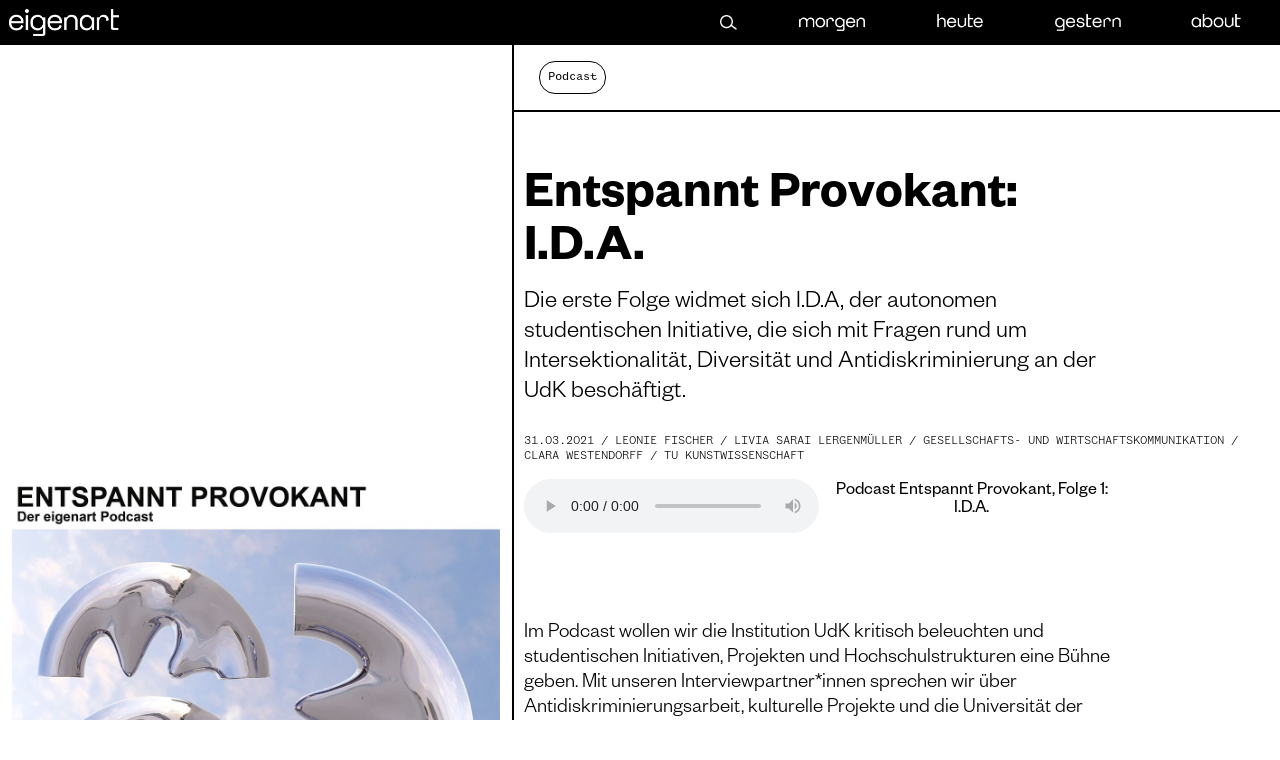

--- FILE ---
content_type: text/html; charset=UTF-8
request_url: https://eigenart-magazin.de/entspannt-provokant/
body_size: 5091
content:
<!DOCTYPE html>
<html lang="en">
<head>
  <style type="text/css">
    @font-face {
      font-family: 'Founders';
      font-weight: 200;
      src: url('https://eigenart-magazin.de/wp-content/themes/grossartig/assets/fonts/Founders/Founders\ Grotesk\ Light.otf');
    }

    @font-face {
      font-family: 'Founders';
      font-weight: 400;
      src: url('https://eigenart-magazin.de/wp-content/themes/grossartig/assets/fonts/Founders/Founders\ Grotesk\ Regular.otf');
    }

    @font-face {
      font-family: 'Founders';
      font-weight: 600;
      src: url('https://eigenart-magazin.de/wp-content/themes/grossartig/assets/fonts/Founders/Founders\ Grotesk\ Medium.otf');
    }

    @font-face {
      font-family: 'Founders';
      font-weight: 800;
      src: url('https://eigenart-magazin.de/wp-content/themes/grossartig/assets/fonts/Founders/Founders\ Grotesk\ Semibold.otf');
    }

    @font-face {
      font-family: 'Founders Mono';
      font-weight: 200;
      src: url('https://eigenart-magazin.de/wp-content/themes/grossartig/assets/fonts/Founders/FoundersGroteskMonoLight.otf');
    }

    @font-face {
      font-family: 'Founders Mono';
      font-weight: 400;
      src: url('https://eigenart-magazin.de/wp-content/themes/grossartig/assets/fonts/Founders/FoundersGroteskMonoRegular.otf');
    }

    @font-face {
      font-family: 'Founders Mono';
      font-weight: 600;
      src: url('https://eigenart-magazin.de/wp-content/themes/grossartig/assets/fonts/Founders/FoundersGroteskMonoMedium.otf');
    }

    @font-face {
      font-family: 'Apercu';
      font-weight: 200;
      font-style: normal;
      src: url('https://eigenart-magazin.de/wp-content/themes/grossartig/assets/fonts/Apercu/Apercu\ Light.otf');
    }

    @font-face {
      font-family: 'Apercu';
      font-weight: 200;
      font-style: italic;
      src: url('https://eigenart-magazin.de/wp-content/themes/grossartig/assets/fonts/Apercu/Apercu\ Light\ Italic.otf');
    }

    @font-face {
      font-family: 'Apercu';
      font-weight: 500;
      font-style: normal;
      src: url('https://eigenart-magazin.de/wp-content/themes/grossartig/assets/fonts/Apercu/Apercu\ Regular.otf');
    }

    @font-face {
      font-family: 'Apercu';
      font-weight: 500;
      font-style: italic;
      src: url('https://eigenart-magazin.de/wp-content/themes/grossartig/assets/fonts/Apercu/Apercu\ Italic.otf');
    }

    @font-face {
      font-family: 'Apercu';
      font-weight: 600;
      font-style: normal;
      src: url('https://eigenart-magazin.de/wp-content/themes/grossartig/assets/fonts/Apercu/Apercu\ Medium.otf');
    }

    @font-face {
      font-family: 'Apercu';
      font-weight: 600;
      font-style: italic;
      src: url('https://eigenart-magazin.de/wp-content/themes/grossartig/assets/fonts/Apercu/Apercu\ Medium\ Italic.otf');
    }

    @font-face {
      font-family: 'Apercu';
      font-weight: 900;
      font-style: normal;
      src: url('https://eigenart-magazin.de/wp-content/themes/grossartig/assets/fonts/Apercu/Apercu\ Bold.otf');
    }

    @font-face {
      font-family: 'Apercu';
      font-weight: 900;
      font-style: italic;
      src: url('https://eigenart-magazin.de/wp-content/themes/grossartig/assets/fonts/Apercu/Apercu\ Bold\ Italic.otf');
    }
  </style>
  <link id="favicon" rel="shortcut icon" href="https://eigenart-magazin.de/wp-content/themes/grossartig/assets/images/favicon.ico">
  <link rel="stylesheet" href="https://eigenart-magazin.de/wp-content/themes/grossartig/main.css">
  <meta name="viewport" content="width=device-width, initial-scale=1.0">
  <script type="text/javascript">
    function toggleMenu(button) {
        button.parentNode.classList.toggle('header__menu--active');
        var imgs = button.children;
        for (var i = 0; i < imgs.length; i++) {
          imgs[i].classList.toggle('header__menu-icon--hidden');
        }
    }

    function galleryOnClickPrevious(button) {
        var gallery = button.parentElement.querySelector('ul');
        var scrollX = gallery.scrollWidth / gallery.childElementCount;
        gallery.scroll({ left: gallery.scrollLeft - scrollX, behavior: 'smooth' });
    }

    function galleryOnClickNext(button) {
        var gallery = button.parentElement.querySelector('ul');
        var scrollX = gallery.scrollWidth / gallery.childElementCount;
        gallery.scroll({ left: gallery.scrollLeft + scrollX, behavior: 'smooth' });
    }

    window.addEventListener('DOMContentLoaded', function () {
        var galleries = Array.prototype.slice.apply(document.querySelectorAll('.wp-block-gallery'));

        for (var i = 0; i < galleries.length; i++) {
            var gallery = galleries[i];
            var columns = 1;
            if (gallery.classList.contains('columns-2')) {
                columns = 2;
            } else if (gallery.classList.contains('columns-3')) {
                columns = 3;
            } else if (gallery.classList.contains('columns-4')) {
                columns = 4;
            } else if (gallery.classList.contains('columns-5')) {
                columns = 5;
            }

            var elements = gallery.querySelector('.blocks-gallery-grid').childElementCount;
            if (elements === columns) {
                gallery.querySelector('.gallery__button--left').style.display = 'none';
                gallery.querySelector('.gallery__button--right').style.display = 'none';
            }
        }
    });
  </script>
    <!-- Global site tag (gtag.js) - Google Analytics -->
  <script async src="https://www.googletagmanager.com/gtag/js?id=UA-168196029-1"></script>
  <script>
    window.dataLayer = window.dataLayer || [];
    function gtag(){dataLayer.push(arguments);}
    gtag('js', new Date());

    gtag('config', 'UA-168196029-1');
  </script>
  
  <title>Entspannt Provokant: I.D.A. - eigenart | eigenart</title>
</head>
<body>
<header class="header header--type-post">
  <a class="header__logo test" href="https://eigenart-magazin.de">
    <img
      src="https://eigenart-magazin.de/wp-content/themes/grossartig/assets/images/logo.png"
      alt="eigenart"
    >
  </a>

            <ul class="header__menu">
            <li class="header__menu-search search__input-wrapper">
              <a href="#" onclick="toggleSearch && toggleSearch();">
                <img
                  src="https://eigenart-magazin.de/wp-content/themes/grossartig/assets/images/search-icon.png"
                  alt="Search"
                />
              </a>
              <form method="GET" action="">
                <input class="search__input" type="text" name="s" placeholder="suchen..." autofocus>
                <button class="search__button">
                  <img
                    src="https://eigenart-magazin.de/wp-content/themes/grossartig/assets/images/search-icon-black.png"
                    alt="Search button"
                  />
                </button>
              </form>
            </li>
                        <li>
              <a href="https://eigenart-magazin.de/c/morgen/">
                                <img
                  src="https://eigenart-magazin.de/wp-content/themes/grossartig/assets/images/menu-morgen.png"
                  alt="morgen"
                />
              </a>
            </li>
                        <li>
              <a href="https://eigenart-magazin.de/c/heute/">
                                <img
                  src="https://eigenart-magazin.de/wp-content/themes/grossartig/assets/images/menu-heute.png"
                  alt="heute"
                />
              </a>
            </li>
                        <li>
              <a href="https://eigenart-magazin.de/c/gestern/">
                                <img
                  src="https://eigenart-magazin.de/wp-content/themes/grossartig/assets/images/menu-gestern.png"
                  alt="gestern"
                />
              </a>
            </li>
                        <li>
              <a href="https://eigenart-magazin.de/about/">
                                <img
                  src="https://eigenart-magazin.de/wp-content/themes/grossartig/assets/images/menu-about.png"
                  alt="about"
                />
              </a>
            </li>
                        <button class="header__menu-button" onclick="toggleMenu(this)">
              <img
                class="header__menu-icon"
                src="https://eigenart-magazin.de/wp-content/themes/grossartig/assets/images/hamburger-menu-icon.png"
                alt="Open Menu"
              />
              <img
                class="header__menu-icon header__menu-icon--hidden"
                src="https://eigenart-magazin.de/wp-content/themes/grossartig/assets/images/cross-icon.png"
                alt="Close Menu"
              />
            </button>
          </ul>
    </header>
<script>
function toggleSearch() {
    var searchModal = document.querySelector('#search-modal');
    searchModal.style.display = searchModal.style.display === 'none' ? 'initial' : 'none';
}
</script>
<div class="search-modal" id="search-modal" style="display: none;">
  <a class="search-modal__logo" href="https://eigenart-magazin.de">
    <img
      src="https://eigenart-magazin.de/wp-content/themes/grossartig/assets/images/logo.png"
      alt="eigenart"
    />
  </a>
  <form action="https://eigenart-magazin.de" class="search">
    <div class="search__input-wrapper">
      <input class="search__input" type="text" name="s" placeholder="suchen..." autofocus>
      <button class="search__button">
        <img
          src="https://eigenart-magazin.de/wp-content/themes/grossartig/assets/images/search-icon-black.png"
          alt="Search button"
        />
      </button>
    </div>
  </form>

  <button class="search__toggle-button" onclick="toggleSearch(this)">
    <img
      src="https://eigenart-magazin.de/wp-content/themes/grossartig/assets/images/cross-icon.png"
      alt="Close Menu"
    />
  </button>
</div>
<main>
<!-- pill -->
<div class="article-tags">
  <span class="pill">Podcast</span>
</div>
<article class="article article--morgen">
  <aside class="article__side"></aside>
  <div class="article__main">
    <div class="article__header">
      <h1 class="article__title">Entspannt Provokant: I.D.A.</h1>

      <div class="article__excerpt"><p>Die erste Folge widmet sich I.D.A, der autonomen studentischen Initiative, die sich mit Fragen rund um Intersektionalität, Diversität und Antidiskriminierung an der UdK beschäftigt.</p>
</div>
      <span class="article__meta">
          31.03.2021 / Leonie Fischer / Livia Sarai Lergenmüller / Gesellschafts- und Wirtschaftskommunikation / Clara Westendorff / TU Kunstwissenschaft      </span>
    </div>

    <div class="article__content">
<figure class="wp-block-image size-full"><img loading="lazy" width="1080" height="1080" src="https://eigenart-magazin.de/wp-content/uploads/2021/03/photo_2021-03-16-12.39.01.jpeg" alt="" class="wp-image-3563" srcset="https://eigenart-magazin.de/wp-content/uploads/2021/03/photo_2021-03-16-12.39.01.jpeg 1080w, https://eigenart-magazin.de/wp-content/uploads/2021/03/photo_2021-03-16-12.39.01-300x300.jpeg 300w, https://eigenart-magazin.de/wp-content/uploads/2021/03/photo_2021-03-16-12.39.01-1024x1024.jpeg 1024w, https://eigenart-magazin.de/wp-content/uploads/2021/03/photo_2021-03-16-12.39.01-150x150.jpeg 150w, https://eigenart-magazin.de/wp-content/uploads/2021/03/photo_2021-03-16-12.39.01-768x768.jpeg 768w" sizes="(max-width: 1080px) 100vw, 1080px" /><figcaption>Grafik: Marlon Nicolaisen</figcaption></figure>



<figure class="wp-block-audio"><audio controls src="https://ia801504.us.archive.org/33/items/podcast-ida/Podcast_IDA.mp3"></audio><figcaption>Podcast <em>Entspannt Provokant,</em> Folge 1: I.D.A.</figcaption></figure>



<p></p>



<p></p>



<p>Im Podcast wollen wir die Institution UdK kritisch beleuchten und studentischen Initiativen, Projekten und Hochschulstrukturen eine Bühne geben. Mit unseren Interviewpartner*innen sprechen wir über Antidiskriminierungsarbeit, kulturelle Projekte und die Universität der Zukunft.</p>
</div>
  </div>
</article>

<aside class="article__recommendations article__recommendations--morgen">
  <header class="article__recommendations-header">
    <div class="arrow-container arrow-container--thin arrow-container--left">
      <div class="arrow-container__arrow arrow-container__arrow--left">
        <i class="arrow-container__arrow-head"></i>
      </div>
    </div>
    <h2>mehr & much more</h2>
  </header>
  <ul class="article__recommendations-list">
        <li class="article__recommended-list-item">
      <a href="https://eigenart-magazin.de/a-message-from-the-udk-jewish-solidarity-collective/">
        <img width="1280" height="512" src="https://eigenart-magazin.de/wp-content/uploads/2024/04/UDK__JSC-1.jpeg" class="attachment-post-thumbnail size-post-thumbnail wp-post-image" alt="Yellow txt on a green background saying A message from the UdK Jewish Solidarity Collective" loading="lazy" srcset="https://eigenart-magazin.de/wp-content/uploads/2024/04/UDK__JSC-1.jpeg 1280w, https://eigenart-magazin.de/wp-content/uploads/2024/04/UDK__JSC-1-300x120.jpeg 300w, https://eigenart-magazin.de/wp-content/uploads/2024/04/UDK__JSC-1-1024x410.jpeg 1024w, https://eigenart-magazin.de/wp-content/uploads/2024/04/UDK__JSC-1-768x307.jpeg 768w, https://eigenart-magazin.de/wp-content/uploads/2024/04/UDK__JSC-1-600x240.jpeg 600w" sizes="(max-width: 1280px) 100vw, 1280px" />                <span>15.04.2024 / Jewish Solidarity Collective / UdK Berlin</span>

        <h3>A message from the UdK Jewish Solidarity Collective</h3>
        <p>The UdK Jewish Solidarity Collective is a diverse group of Jewish students and staff  from various departments and faculties of the Berlin University of the Arts. While they have not previously felt the need to define themselves based on ethnic or religious grounds, the university’s recent political positioning has compelled them to find a collective voice.</p>
      </a>
    </li>
        <li class="article__recommended-list-item">
      <a href="https://eigenart-magazin.de/wo-bleibt-die-solidaritat/">
        <img width="960" height="1280" src="https://eigenart-magazin.de/wp-content/uploads/2023/10/photo_2023-10-30-22.03.57.jpeg" class="attachment-post-thumbnail size-post-thumbnail wp-post-image" alt="Photo of a person with long red hair holding a sign at a demonstration with red roses and a crowd. The text says &quot;occupation no more&quot;." loading="lazy" srcset="https://eigenart-magazin.de/wp-content/uploads/2023/10/photo_2023-10-30-22.03.57.jpeg 960w, https://eigenart-magazin.de/wp-content/uploads/2023/10/photo_2023-10-30-22.03.57-225x300.jpeg 225w, https://eigenart-magazin.de/wp-content/uploads/2023/10/photo_2023-10-30-22.03.57-768x1024.jpeg 768w, https://eigenart-magazin.de/wp-content/uploads/2023/10/photo_2023-10-30-22.03.57-180x240.jpeg 180w" sizes="(max-width: 960px) 100vw, 960px" />                <span>30.10.2023 / AG Intersektionale Antidiskriminierung</span>

        <h3>Wo bleibt die Solidarität?</h3>
        <p>Selektive Solidarität, Zensur und Verbrechen gegen die Menschlichkeit:  Dieser Brief wurde von einer Koalition von Studierenden als Antwort auf die Reaktion der UdK auf die Krise in Gaza geschrieben.  Er ist als erster Schritt gedacht, um einen Dialog zwischen den Studierenden zu eröffnen und Verbesserungen an unserer Universität zu fordern.</p>
      </a>
    </li>
        <li class="article__recommended-list-item">
      <a href="https://eigenart-magazin.de/art-in-the-pandemic-facing-collective-isolation-again-a-dialogue/">
        <img width="1532" height="1024" src="https://eigenart-magazin.de/wp-content/uploads/2023/04/0049-3.jpg" class="attachment-post-thumbnail size-post-thumbnail wp-post-image" alt="A group of people sit together in a park in the sun with brightly coloured parasols and blankets." loading="lazy" srcset="https://eigenart-magazin.de/wp-content/uploads/2023/04/0049-3.jpg 1532w, https://eigenart-magazin.de/wp-content/uploads/2023/04/0049-3-300x201.jpg 300w, https://eigenart-magazin.de/wp-content/uploads/2023/04/0049-3-1024x684.jpg 1024w, https://eigenart-magazin.de/wp-content/uploads/2023/04/0049-3-768x513.jpg 768w, https://eigenart-magazin.de/wp-content/uploads/2023/04/0049-3-359x240.jpg 359w" sizes="(max-width: 1532px) 100vw, 1532px" />                <span>02.04.2023 / Cheong Kin Man / Kunst im Kontext</span>

        <h3>Art in the Pandemic: Facing Collective Isolation (again) - a Dialogue</h3>
        <p>Berlin-based Polish artist Marta Stanisława Sala, together with German artist Johanna Reichhart and several ex-classmates from the UdK’s Art in Context Masters programme, has undertaken a collaborative initiative to take a “break” from “work” in Görlitzer Park and to examine artistic relationship systems in public space. 
</p>
      </a>
    </li>
        <li class="article__recommended-list-item">
      <a href="https://eigenart-magazin.de/on-the-top-of-this-triangle-i-see-the-victory-film-critic-hamed-soleimanzadeh-on-the-current-revolution-in-iran-between-sadness-and-hope/">
        <img width="461" height="614" src="https://eigenart-magazin.de/wp-content/uploads/2023/02/image.png" class="attachment-post-thumbnail size-post-thumbnail wp-post-image" alt="" loading="lazy" srcset="https://eigenart-magazin.de/wp-content/uploads/2023/02/image.png 461w, https://eigenart-magazin.de/wp-content/uploads/2023/02/image-225x300.png 225w, https://eigenart-magazin.de/wp-content/uploads/2023/02/image-180x240.png 180w" sizes="(max-width: 461px) 100vw, 461px" />                <span>24.02.2023 / Pauline Zimnoch / Freie Universität Berlin / Berlin Centre for Advanced Studies in Arts and Sciences /  /  /  /  / </span>

        <h3>"On the Top of this Triangle I see the Victory": Film Critic Hamed Soleimanzadeh on the current Revolution in Iran between Sadness and Hope</h3>
        <p>Hamed Soleimanzadeh is an Iranian film critic, director, university lecturer and researcher in the field of cinema and philosophy. In November 2021 he left Tehran for Berlin as he felt conflicted with the ruling regime which restrained him from executing his art freely and teaching his university students in a way he wished to. In this interview with Pauline Zimnoch, Soleimanzadeh gives insights into the revolutionary movement taking place in Iran since September 2022, the role of arts in protests, the motives and emotions behind the uprisings and the importance of the Iranian diaspora. </p>
      </a>
    </li>
        <li class="article__recommended-list-item">
      <a href="https://eigenart-magazin.de/an-stelle-von/">
        <img width="512" height="341" src="https://eigenart-magazin.de/wp-content/uploads/2022/12/unnamed.png" class="attachment-post-thumbnail size-post-thumbnail wp-post-image" alt="Ein Werbtafel zeigt ein Foto eines leeren Bettes. Der Werbtafel ist in einem grauen urbanen Parkplatz." loading="lazy" srcset="https://eigenart-magazin.de/wp-content/uploads/2022/12/unnamed.png 512w, https://eigenart-magazin.de/wp-content/uploads/2022/12/unnamed-300x200.png 300w, https://eigenart-magazin.de/wp-content/uploads/2022/12/unnamed-360x240.png 360w" sizes="(max-width: 512px) 100vw, 512px" />                <span>13.12.2022 / Elena Dorn / Bildende Kunst</span>

        <h3>[an Stelle von]</h3>
        <p>Dieser Artikel beleuchtet das künstlerische Schaffen von Félix González-Torres, der in poetischen Installationen politische und soziale Fragestellungen behandelte. Viele seiner Arbeiten aus den 90er Jahren können als kritischer Kommentar zum Umgang mit HIV gelesen werden und sind auch heute noch relevant. Seine Candy Spills und Billboards erzählen von queeren Partnerschaften und hinterfragen die Rolle des Publikums innerhalb und außerhalb des Museumskontextes.</p>
      </a>
    </li>
      </ul>
</aside>

</main>
<footer class="footer">
  <ul>
      <li>
      <a class="pill pill--inverted" href="https://eigenart-magazin.de/about/">
        Kontakt      </a>
    </li>
      <li>
      <a class="pill pill--inverted" href="https://eigenart-magazin.de/about/">
        Impressum      </a>
    </li>
      <li>
      <a class="pill pill--inverted" href="https://eigenart-magazin.de/about/">
        Datenschutz      </a>
    </li>
    </ul>

  <span>
      © Copyright 2020
      <img src="https://eigenart-magazin.de/wp-content/themes/grossartig/assets/images/short-white-arrow-right.png" />
      eigenart  </span>
</footer>
</body>
</html>


--- FILE ---
content_type: text/css
request_url: https://eigenart-magazin.de/wp-content/themes/grossartig/main.css
body_size: 9678
content:
@charset "UTF-8";
/* http://meyerweb.com/eric/tools/css/reset/ 
   v2.0 | 20110126
   License: none (public domain)
*/
/* adding style for superscript back */
p sup {
    font-size: .9rem !important;
    vertical-align: super !important;
}

html, body, div, span, applet, object, iframe,
h1, h2, h3, h4, h5, h6, p, blockquote, pre,
a, abbr, acronym, address, big, cite, code,
del, dfn, em, img, ins, kbd, q, s, samp,
small, strike, strong, sub, sup, tt, var,
b, u, i, center,
dl, dt, dd, ol, ul, li,
fieldset, form, label, legend,
table, caption, tbody, tfoot, thead, tr, th, td,
article, aside, canvas, details, embed,
figure, figcaption, footer, header, hgroup,
menu, nav, output, ruby, section, summary,
time, mark, audio, video {
  margin: 0;
  padding: 0;
  border: 0;
  font-size: 100%;
  font: inherit;
  vertical-align: baseline;
  box-sizing: border-box;
}

/* HTML5 display-role reset for older browsers */
article, aside, details, figcaption, figure,
footer, header, hgroup, menu, nav, section {
  display: block;
  box-sizing: border-box;
}

body {
  line-height: 1;
}

ol, ul {
  list-style: none;
}

blockquote, q {
  quotes: none;
}

blockquote:before, blockquote:after,
q:before, q:after {
  content: "";
  content: none;
}

table {
  border-collapse: collapse;
  border-spacing: 0;
}

.virtual-grid {
  padding-left: 0.7vw;
  padding-right: 0.7vw;
  position: fixed;
  top: 0;
  right: 0;
  width: 100vw;
  height: 100vh;
}
.virtual-grid .virtual-grid__item {
  display: block;
  float: left;
  width: 8.6vw;
  margin: 0 0.7vw;
  height: 100vh;
  background-color: #d21800;
  opacity: 0.4;
}
.virtual-grid .virtual-grid__item:first-child {
  margin-left: 0;
}
.virtual-grid .virtual-grid__item:last-child {
  margin-right: 0;
}

:root {
  font-size: 18px;
  word-break: break-word;
}

body, p, span, a, strong, b, u, i, ol, ul, li {
  font-family: Founders, Calibri, sans-serif;
  font-size: 18px;
  font-weight: normal;
  color: #000;
}

h1, h2, h3, h4, h5, h6, strong, b {
  color: #000;
  font-family: Founders, Calibri, sans-serif;
}

h1, h2, h3, h4, h5, h6 {
  margin: 20px 0;
  font-size: 36px;
  font-weight: 800;
}

h1 {
  margin: 0;
  font-weight: 800;
}

h2 {
  font-size: 28px;
}

h3 {
  font-size: 22px;
}

/*!
Theme URI: https://github.com/Eigenart-Magazin/front-end
Theme Name: Großartig
Description: A WordPress theme handcrafted for eigenart Magazin.
Version: 1.0
Author: Níckolas Da Silva
License: Proprietary
*/
.alert {
  display: block;
  font-size: 1rem;
  padding: 2rem;
}
.alert--red {
  border: 1px solid #fff;
  background-color: #aa3232;
  box-shadow: 1px 1px 1rem #aa3232;
  color: #fff;
}

.header {
  padding-left: 0.7vw;
  padding-right: 0.7vw;
  background-color: #000;
  height: 70px;
}
@media (min-width: 992px) {
  .header {
    height: 45px;
  }
}
@media (min-width: 1367px) {
  .header {
    height: 65px;
  }
}
.header_home {
  height: auto !important;
}
.header_home__inner {
  display: flex;
  justify-content: space-between;
  align-items: center;
}
@media (max-width: 700px) {
  .header_home__inner {
    flex-direction: column;
    align-items: flex-start;
  }
  .header_home__inner .header__menu-button {
    position: absolute;
    top: 20px;
    right: 20px;
    width: auto;
  }
  .header_home__inner .header__menu--active {
    z-index: 3;
  }
}
@media (min-width: 992px) {
  .header_home .header__menu {
    width: 38.6vw;
  }
}
@media (min-width: 992px) {
  .header_home .header__menu li {
    margin-left: 0;
  }
}
@media (min-width: 1200px) {
  .header_home .header__menu li {
    padding: 0 12px;
  }
}
@media (min-width: 992px) {
  .header_home .header__menu li:first-child {
    width: 5.6vw;
  }
}
@media (min-width: 992px) {
  .header_home .header__menu-search a img {
    margin: auto auto auto auto;
  }
}
.header__content {
  display: flex;
}
.header__logo {
  display: inline-flex;
  width: 38.6vw;
  float: left;
  height: 100%;
  text-decoration: none;
}
@media (min-width: 768px) {
  .header__logo {
    width: 18.6vw;
  }
}
@media (min-width: 992px) {
  .header__logo {
    width: 8.6vw;
  }
}
.header__logo img {
  width: 100%;
  height: auto;
  max-height: 100%;
  -o-object-fit: scale-down;
     object-fit: scale-down;
}
.header__menu {
  display: inline-flex;
  width: 8.6vw;
  height: 100%;
  float: right;
}
@media (min-width: 992px) {
  .header__menu {
    width: 48.6vw;
  }
}
.header__menu li {
  display: none;
}
@media (min-width: 992px) {
  .header__menu li {
    display: inline-block;
    width: 8.6vw;
    height: 100%;
    margin-left: 1.4vw;
  }
}
.header__menu li:first-child {
  margin: auto;
  width: 100%;
}
@media (min-width: 992px) {
  .header__menu li:first-child {
    width: 8.6vw;
    margin-left: 0;
  }
}
.header__menu li:first-child a {
  display: none;
}
@media (min-width: 992px) {
  .header__menu li:first-child a {
    display: inline-flex;
  }
}
.header__menu li:first-child form {
  margin: auto auto 30px;
  width: 88.6vw;
  position: relative;
  top: 14px;
  right: 0;
  display: inline-flex;
}
@media (min-width: 992px) {
  .header__menu li:first-child form {
    display: none;
  }
}
.header__menu li:first-child form input {
  width: 100%;
  margin: 5px auto;
}
.header__menu li:first-child form img {
  width: 50px;
}
@media (min-width: 1200px) {
  .header__menu li {
    padding: 0 22px;
  }
}
.header__menu li a {
  display: inline-flex;
  height: 100%;
}
.header__menu li img {
  width: 100%;
  height: auto;
  max-height: 100%;
  -o-object-fit: scale-down;
     object-fit: scale-down;
}
.header__menu--active {
  width: 100%;
  position: absolute;
  top: 0;
  left: 0;
  display: flex;
  flex-flow: column;
  text-align: center;
  height: inherit;
}
.header__menu--active::before {
  content: " ";
  z-index: 2;
  background-color: #000;
  position: fixed;
  top: 0;
  left: 0;
  width: 100vw;
  height: 100vh;
}
.header__menu--active .header__menu-button {
  z-index: 2;
  width: 8.6vw;
  height: inherit;
  position: absolute;
  right: 0.7vw;
}
.header__menu--active li {
  display: initial;
  z-index: 2;
  margin: 5% auto;
  width: 38.6vw;
}
.header__menu-search a {
  width: 100%;
}
.header__menu-search a img {
  width: auto;
  height: calc(45px / 3);
  margin: auto;
}
@media (min-width: 992px) {
  .header__menu-search a img {
    margin: auto 0 auto auto;
  }
}
.header__menu-button {
  width: 100%;
  padding: 0;
  background-color: transparent;
  border: 0;
  outline: none;
}
@media (min-width: 992px) {
  .header__menu-button {
    display: none;
  }
}
.header__menu-button img {
  width: auto;
  height: 24px;
}
.header__menu-button:active {
  transform: rotate(360deg);
  transition-duration: 0.7s;
  transition-property: transform;
  -webkit-transform: rotate(360deg);
  -webkit-transition-duration: 0.7s;
  -webkit-transition-property: transform;
}
.header__menu-icon--hidden {
  display: none;
}
.header--type-page {
  height: 110px;
}
@media (min-width: 600px) {
  .header--type-page {
    height: 72px;
  }
}
.header--type-page .header__logo {
  width: 100%;
}
@media (min-width: 768px) {
  .header--type-page .header__logo {
    width: 18.6vw;
  }
}
.header--type-page .header__logo img {
  width: inherit;
}

.search-modal {
  display: block;
  z-index: 2;
  position: fixed;
  left: 0;
  top: 0;
  width: 100vw;
  height: 100vh;
  background: #000;
}
.search-modal__logo {
  position: absolute;
  top: 0;
  left: 0.7vw;
}
.search-modal__logo img {
  width: 18.6vw;
}
.search-modal .search {
  display: flex;
  height: 100%;
}
.search-modal .search__toggle-button {
  position: absolute;
  top: 0;
  right: 0.7vw;
  background: none;
  border: 0;
  height: 40px;
}
.search-modal .search__input {
  margin: auto;
  width: 48.6vw;
  height: 3.6vw;
  border-radius: 50px;
  border: 0;
  font-size: 18px;
  padding: 0 20px;
}
.search-modal .search__input:focus {
  outline: none;
}

:root {
  font-size: 18px;
  word-break: break-word;
}

body, p, span, a, strong, b, u, i, ol, ul, li {
  font-family: Founders, Calibri, sans-serif;
  font-size: 18px;
  font-weight: normal;
  color: #000;
}

h1, h2, h3, h4, h5, h6, strong, b {
  color: #000;
  font-family: Founders, Calibri, sans-serif;
}

h1, h2, h3, h4, h5, h6 {
  margin: 20px 0;
  font-size: 36px;
  font-weight: 800;
}

h1 {
  margin: 0;
  font-weight: 800;
}

h2 {
  font-size: 28px;
}

h3 {
  font-size: 22px;
}

.footer {
  padding: 35px 15px;
  background-color: #000;
  align-items: center;
}
@media (min-width: 768px) {
  .footer {
    margin-top: 0;
    display: flex;
    flex-flow: row-reverse;
    justify-content: space-between;
  }
}
.footer * {
  color: #fff;
}
.footer span {
  display: inline-block;
  margin: 15px 0;
  font-family: "Founders Mono", monospace;
  font-weight: 200;
  font-size: 12px;
  height: 12px;
}
.footer span img {
  width: auto;
  height: 50%;
  margin: auto;
}
.footer ul {
  text-align: center;
}
.footer ul li {
  display: inline-block;
}

:root {
  font-size: 18px;
  word-break: break-word;
}

body, p, span, a, strong, b, u, i, ol, ul, li {
  font-family: Founders, Calibri, sans-serif;
  font-size: 18px;
  font-weight: normal;
  color: #000;
}

h1, h2, h3, h4, h5, h6, strong, b {
  color: #000;
  font-family: Founders, Calibri, sans-serif;
}

h1, h2, h3, h4, h5, h6 {
  margin: 20px 0;
  font-size: 36px;
  font-weight: 800;
}

h1 {
  margin: 0;
  font-weight: 800;
}

h2 {
  font-size: 28px;
}

h3 {
  font-size: 22px;
}

:root {
  font-size: 18px;
  word-break: break-word;
}

body, p, span, a, strong, b, u, i, ol, ul, li {
  font-family: Founders, Calibri, sans-serif;
  font-size: 18px;
  font-weight: normal;
  color: #000;
}

h1, h2, h3, h4, h5, h6, strong, b {
  color: #000;
  font-family: Founders, Calibri, sans-serif;
}

h1, h2, h3, h4, h5, h6 {
  margin: 20px 0;
  font-size: 36px;
  font-weight: 800;
}

h1 {
  margin: 0;
  font-weight: 800;
}

h2 {
  font-size: 28px;
}

h3 {
  font-size: 22px;
}

.article--heute {
  padding: 25px 0 0 0;
  margin: auto;
  margin-bottom: 25vh;
  /** Gallery related stuff **/
}
@media (min-width: 992px) {
  .article--heute {
    width: 78.6vw;
  }
}
.article--heute .article {
  padding: 10px;
}
@media (min-width: 992px) {
  .article--heute .article {
    width: 80vw;
    margin: auto;
  }
}
.article--heute .article figure {
  margin: 15px 0;
  width: 100%;
  text-align: center;
}
.article--heute .article figure img {
  width: 100%;
  height: auto;
  max-height: 400px;
  -o-object-fit: scale-down;
     object-fit: scale-down;
}
.article--heute .article__back-button {
  display: none;
  border: 0;
  padding: 0;
  background: inherit;
  position: absolute;
  left: 0.7vw;
  width: 2.4vw;
}
@media (min-width: 992px) {
  .article--heute .article__back-button {
    display: initial;
  }
}
.article--heute .article__back-button img {
  width: inherit;
  height: auto;
}
.article--heute .article__header {
  margin: 0;
  text-align: center;
}
@media (min-width: 992px) {
  .article--heute .article__header {
    margin: 50px 0;
  }
}
.article--heute .article__title {
  font-size: 30px;
  line-height: 30px;
}
@media (min-width: 992px) {
  .article--heute .article__title {
    padding: 0 8.6vw;
  }
}
@media (min-width: 1200px) {
  .article--heute .article__title {
    font-size: 71px;
    line-height: 71px;
  }
}
@media (min-width: 1367px) {
  .article--heute .article__title {
    font-size: 100px;
    line-height: 100px;
  }
}
.article--heute .article__excerpt {
  margin: auto;
}
@media (min-width: 992px) {
  .article--heute .article__excerpt {
    width: 50vw;
  }
}
.article--heute .article__excerpt p {
  margin: 24px;
  text-align: initial;
  font-size: 19px;
  line-height: 25px;
}
@media (min-width: 992px) {
  .article--heute .article__excerpt p {
    margin: 12px 0;
    font-weight: 200;
  }
}
@media (min-width: 1200px) {
  .article--heute .article__excerpt p {
    font-size: 21px;
    line-height: 25px;
  }
}
@media (min-width: 1367px) {
  .article--heute .article__excerpt p {
    font-size: 35px;
    line-height: 40px;
  }
}
.article--heute .article__meta {
  display: block;
  margin-top: 28px;
  font-weight: 200;
  font-family: "Founders Mono", monospace;
  text-transform: uppercase;
  font-size: 11px;
  line-height: 11px;
}
@media (min-width: 992px) {
  .article--heute .article__meta {
    margin-top: 27px;
  }
}
@media (min-width: 1200px) {
  .article--heute .article__meta {
    font-size: 12px;
    line-height: 12px;
  }
}
@media (min-width: 1367px) {
  .article--heute .article__meta {
    font-size: 17px;
    line-height: 17px;
  }
}
.article--heute .article__content {
  margin: auto;
  margin-top: 54px;
}
.article--heute .article__content li {
  padding: 10px 5px;
  list-style-type: initial;
  list-style-position: inside;
}
@media (min-width: 1200px) {
  .article--heute .article__content p,
.article--heute .article__content h1,
.article--heute .article__content h2,
.article--heute .article__content h3,
.article--heute .article__content h4,
.article--heute .article__content h5,
.article--heute .article__content h6 {
    padding: 0 10%;
  }
  .article--heute .article__content h2 {
    margin-left: 0 !important;
    padding-left: 0;
  }
}
.article--heute .article__content p strong {
  font-weight: 600;
  font-size: inherit;
}
.article--heute .article__content p em {
  font-style: oblique;
  font-size: inherit;
}
.article--heute .article__content p a {
  font-size: inherit;
}
@media (min-width: 992px) {
  .article--heute .article__content {
    margin-top: 68px;
    width: 50vw;
  }
}
.article--heute .article__content h2,
.article--heute .article__content h3,
.article--heute .article__content h4,
.article--heute .article__content h5,
.article--heute .article__content h6 {
  margin: 20px;
}
.article--heute .article__content h2,
.article--heute .article__content h2 strong {
  font-weight: 800;
  font-size: 27px;
  line-height: 30px;
}
@media (min-width: 1200px) {
  .article--heute .article__content h2,
.article--heute .article__content h2 strong {
    font-size: 32px;
    line-height: 32px;
  }
}
@media (min-width: 1367px) {
  .article--heute .article__content h2,
.article--heute .article__content h2 strong {
    font-size: 45px;
    line-height: 45px;
  }
}
.article--heute .article__content h3 {
  font-size: 28px;
}
.article--heute .article__content h3 strong,
.article--heute .article__content h3 a {
  font-size: 28px;
}
.article--heute .article__content h4 {
  font-size: 26px;
}
.article--heute .article__content h4 strong,
.article--heute .article__content h4 a {
  font-size: 26px;
}
.article--heute .article__content h5 {
  font-size: 24px;
}
.article--heute .article__content h5 strong,
.article--heute .article__content h5 a {
  font-size: 24px;
}
.article--heute .article__content h6 {
  font-size: 22px;
}
.article--heute .article__content h6 strong,
.article--heute .article__content h6 a {
  font-size: 22px;
}
.article--heute .article__content p {
  margin: 25px;
  font-weight: 200;
  font-size: 19px;
  line-height: 25px;
}
@media (min-width: 992px) {
  .article--heute .article__content p {
    padding: 0;
    margin: 25px 0;
  }
}
@media (min-width: 1200px) {
  .article--heute .article__content p {
    font-size: 21px;
    line-height: 25px;
  }
}
@media (min-width: 1367px) {
  .article--heute .article__content p {
    font-size: 30px;
    line-height: 40px;
  }
}
.article--heute .article__recommendations {
  border-left: 0;
  border-right: 0;
  border-bottom: 0;
  border: 2px solid #000;
}
@media (min-width: 768px) {
  .article--heute .article__recommendations {
    min-height: 82vh;
  }
}
@media (min-width: 992px) {
  .article--heute .article__recommendations {
    width: 100%;
  }
}
.article--heute .wp-block-image figcaption,
.article--heute .blocks-gallery-item figcaption {
  font-size: 10px;
  line-height: 15px;
}
@media (min-width: 1200px) {
  .article--heute .wp-block-image figcaption,
.article--heute .blocks-gallery-item figcaption {
    font-size: 12px;
    line-height: 15px;
  }
}
@media (min-width: 1367px) {
  .article--heute .wp-block-image figcaption,
.article--heute .blocks-gallery-item figcaption {
    font-size: 17px;
    line-height: 25px;
  }
}
.article--heute .wp-block-image.size-large {
  text-align: center;
}
@media (min-width: 992px) {
  .article--heute .wp-block-image.size-large {
    width: 78.6vw;
    position: relative;
    left: 50%;
    transform: translateX(-50%);
  }
}
.article--heute .wp-block-image.size-large img {
  width: 100%;
  height: auto;
  max-height: 400px;
  -o-object-fit: scale-down;
     object-fit: scale-down;
}
@media (min-width: 768px) {
  .article--heute .wp-block-image.size-large img {
    max-height: 560px;
  }
}
.article--heute .gallery {
  width: 94%;
}
.article--heute .gallery__button img {
  width: 100%;
}
@media (min-width: 992px) {
  .article--heute .gallery__button {
    width: 3%;
    top: 47%;
  }
}
@media (min-width: 992px) {
  .article--heute .blocks-gallery-item {
    margin: 0 10px;
  }
  .article--heute .columns-2 .blocks-gallery-item {
    width: calc(100% / 2);
  }
  .article--heute .columns-3 .blocks-gallery-item {
    width: calc(95% / 3);
  }
  .article--heute .columns-4 .blocks-gallery-item {
    width: calc(95% / 4);
  }
}
.article--heute .blocks-gallery-grid {
  position: relative;
  left: 50%;
  transform: translateX(-50%);
  width: 94%;
}
@media (min-width: 992px) {
  .article--heute .blocks-gallery-grid {
    width: 86%;
  }
}
.article--heute .blocks-gallery-grid figure img {
  width: 100%;
  height: 100%;
}
@media (min-width: 992px) {
  .article--heute .blocks-gallery-item figure img {
    width: 100%;
    -o-object-fit: contain;
       object-fit: contain;
    max-height: 700px;
  }
}
.article--heute .blocks-gallery-item figure figcaption {
  font-family: "Founders Mono", monospace;
  margin: 10px;
}

/** Recommendations stuff **/
.article__recommendations--heute {
  border-top: 2px solid #000;
  padding-top: 0;
}
.article__recommendations--heute .article__recommendations-header {
  margin: 0 10px;
  display: inline-flex;
}
.article__recommendations--heute .article__recommendations-header h2 {
  display: inline-block;
  margin: auto;
  padding: 20px 0;
  font-weight: 400;
  font-size: 19px;
  line-height: 25px;
}
@media (min-width: 1200px) {
  .article__recommendations--heute .article__recommendations-header h2 {
    font-size: 21px;
    line-height: 25px;
  }
}
@media (min-width: 1367px) {
  .article__recommendations--heute .article__recommendations-header h2 {
    font-size: 30px;
    line-height: 35px;
  }
}
.article__recommendations--heute .article__recommendations-header img {
  height: 61px;
  width: auto;
}
.article__recommendations--heute .article__recommendations-header .arrow-container {
  width: 18.6vw;
}
@media (min-width: 768px) {
  .article__recommendations--heute .article__recommendations-header .arrow-container {
    width: 10.6vw;
  }
}
.article__recommendations--heute .article__recommendations-list {
  display: grid;
  grid-template-columns: 50% 50%;
  padding: 0 0.7vw;
  margin-top: 24px;
}
@media (min-width: 992px) {
  .article__recommendations--heute .article__recommendations-list {
    grid-template-columns: repeat(5, 18.6vw);
    grid-gap: 1.4vw;
  }
}
.article__recommendations--heute .article__recommended-list-item {
  padding: 0 5px;
}
@media (min-width: 992px) {
  .article__recommendations--heute .article__recommended-list-item {
    padding: initial;
  }
}
.article__recommendations--heute .article__recommended-list-item * {
  display: block;
  text-decoration: none;
}
.article__recommendations--heute .article__recommended-list-item a {
  height: 600px;
  overflow: hidden;
  text-overflow: ellipsis;
}
.article__recommendations--heute .article__recommended-list-item span,
.article__recommendations--heute .article__recommended-list-item h2,
.article__recommendations--heute .article__recommended-list-item p {
  font-size: 14.4px;
  line-height: 20.16px;
  margin: 5px 0;
}
.article__recommendations--heute .article__recommended-list-item img {
  width: 100%;
  height: 150px;
  -o-object-fit: cover;
     object-fit: cover;
}
@media (min-width: 768px) {
  .article__recommendations--heute .article__recommended-list-item img {
    height: 250px;
  }
}
.article__recommendations--heute .article__recommended-list-item span {
  font-size: 9.6px;
  text-transform: uppercase;
}
.article__recommendations--heute .article__recommended-list-item h2 {
  font-size: 18px;
  margin: 10px 0;
}
.article__recommendations--heute .article__recommended-list-item span {
  font-family: "Founders Mono", monospace;
  font-weight: 100;
  margin-top: 25px;
  font-size: 10px;
  line-height: 15px;
}
@media (min-width: 1200px) {
  .article__recommendations--heute .article__recommended-list-item span {
    font-size: 10px;
    line-height: 15px;
  }
}
@media (min-width: 1367px) {
  .article__recommendations--heute .article__recommended-list-item span {
    font-size: 15px;
    line-height: 20px;
  }
}
.article__recommendations--heute .article__recommended-list-item h3 {
  margin-top: 8px;
  margin-bottom: 0;
  font-size: 15px;
  line-height: 20px;
}
@media (min-width: 1200px) {
  .article__recommendations--heute .article__recommended-list-item h3 {
    font-size: 15px;
    line-height: 20px;
  }
}
@media (min-width: 1367px) {
  .article__recommendations--heute .article__recommended-list-item h3 {
    font-size: 20px;
    line-height: 25px;
  }
}
.article__recommendations--heute .article__recommended-list-item p {
  margin: 5px 0;
  font-weight: 200;
  font-size: 15px;
  line-height: 20px;
}
@media (min-width: 1200px) {
  .article__recommendations--heute .article__recommended-list-item p {
    font-size: 15px;
    line-height: 20px;
  }
}
@media (min-width: 1367px) {
  .article__recommendations--heute .article__recommended-list-item p {
    font-size: 20px;
    line-height: 25px;
  }
}

:root {
  font-size: 18px;
  word-break: break-word;
}

body, p, span, a, strong, b, u, i, ol, ul, li {
  font-family: Founders, Calibri, sans-serif;
  font-size: 18px;
  font-weight: normal;
  color: #000;
}

h1, h2, h3, h4, h5, h6, strong, b {
  color: #000;
  font-family: Founders, Calibri, sans-serif;
}

h1, h2, h3, h4, h5, h6 {
  margin: 20px 0;
  font-size: 36px;
  font-weight: 800;
}

h1 {
  margin: 0;
  font-weight: 800;
}

h2 {
  font-size: 28px;
}

h3 {
  font-size: 22px;
}

.article--morgen {
  padding: 10px;
  position: relative;
  padding-bottom: 0;
  padding-top: 38px;
}
@media (min-width: 992px) {
  .article--morgen {
    width: 80vw;
    margin: auto;
  }
}
.article--morgen p {
  margin: 18px 0;
  line-height: 25.2px;
}
@media (min-width: 992px) {
  .article--morgen p {
    margin: 36px 0;
  }
}
.article--morgen figure {
  margin: 15px 0;
  width: 100%;
  text-align: center;
}
.article--morgen figure img {
  width: 100%;
  height: auto;
  max-height: 400px;
  -o-object-fit: scale-down;
     object-fit: scale-down;
}
.article--morgen .article__main {
  border: 0;
}
@media (min-width: 992px) {
  .article--morgen .article__main {
    border: 2px solid #000;
    border-top: 0;
    border-right: 0;
    border-bottom: 0;
  }
}
@media (min-width: 1200px) {
  .article--morgen .article__content p,
.article--morgen .article__content h1,
.article--morgen .article__content h2,
.article--morgen .article__content h3,
.article--morgen .article__content h4,
.article--morgen .article__content h5,
.article--morgen .article__content h6 {
    padding: 0 5px;
  }
}
@media (min-width: 768px) {
  .article--morgen {
    display: grid;
    grid-template-columns: 40% 60%;
    width: initial;
    padding: initial;
  }
}
.article--morgen .article__back-button {
  display: none;
  border: 0;
  padding: 0;
  background: inherit;
  position: absolute;
  left: 0.7vw;
  width: 2.4vw;
}
@media (min-width: 992px) {
  .article--morgen .article__back-button {
    display: initial;
  }
}
.article--morgen .article__back-button img {
  width: inherit;
  height: auto;
}
.article--morgen .article__header {
  padding: 0 10px;
  text-align: left;
}
@media (min-width: 992px) {
  .article--morgen .article__header {
    margin: 50px 0;
  }
}
@media (min-width: 768px) {
  .article--morgen .article__header {
    margin-bottom: 0;
  }
}
.article--morgen .article__main {
  padding-bottom: 25vh;
}
@media (min-width: 768px) {
  .article--morgen .article__main {
    border-left: 2px solid #000;
  }
}
.article--morgen .article__title {
  text-align: left;
  font-size: 30px;
  line-height: 35px;
}
@media (min-width: 992px) {
  .article--morgen .article__title {
    width: 78%;
  }
}
@media (min-width: 1200px) {
  .article--morgen .article__title {
    font-size: 53px;
    line-height: 53px;
  }
}
@media (min-width: 1367px) {
  .article--morgen .article__title {
    font-size: 75px;
    line-height: 75px;
  }
}
.article--morgen .article__excerpt p {
  margin: 16px 0;
  font-size: 19px;
  line-height: 25px;
}
@media (min-width: 992px) {
  .article--morgen .article__excerpt p {
    width: 78%;
    font-weight: 200;
  }
}
@media (min-width: 1200px) {
  .article--morgen .article__excerpt p {
    font-size: 25px;
    line-height: 30px;
  }
}
@media (min-width: 1367px) {
  .article--morgen .article__excerpt p {
    font-size: 35px;
    line-height: 35px;
  }
}
.article--morgen .article__meta {
  display: block;
  margin-top: 22px;
  font-weight: 200;
  font-family: "Founders Mono", monospace;
  text-transform: uppercase;
  font-size: 11px;
  line-height: 15px;
}
@media (min-width: 992px) {
  .article--morgen .article__meta {
    margin-top: 30px;
  }
}
@media (min-width: 1200px) {
  .article--morgen .article__meta {
    font-size: 12px;
    line-height: 15px;
  }
}
@media (min-width: 1367px) {
  .article--morgen .article__meta {
    font-size: 17px;
    line-height: 20px;
  }
}
.article--morgen .article__content {
  padding: 0 10px;
  margin-top: 31px;
}
.article--morgen .article__content li {
  padding: 10px 5px;
  list-style-type: initial;
  list-style-position: inside;
}
@media (min-width: 1200px) {
  .article--morgen .article__content p,
.article--morgen .article__content h1,
.article--morgen .article__content h2,
.article--morgen .article__content h3,
.article--morgen .article__content h4,
.article--morgen .article__content h5,
.article--morgen .article__content h6,
.article--morgen .article__content ul {
    padding: 0 15%;
  }
}
.article--morgen .article__content p strong {
  font-weight: 600;
  font-size: inherit;
}
.article--morgen .article__content p em {
  font-style: oblique;
  font-size: inherit;
}
.article--morgen .article__content p a {
  font-size: inherit;
}
@media (min-width: 992px) {
  .article--morgen .article__content {
    margin-top: 0;
    width: 81%;
  }
}
.article--morgen .article__content h2,
.article--morgen .article__content h3,
.article--morgen .article__content h4,
.article--morgen .article__content h5,
.article--morgen .article__content h6 {
  padding: 0;
  margin: 0;
}
.article--morgen .article__content h2 {
  font-size: 30px;
  line-height: 38px;
  font-weight: 600;
}
.article--morgen .article__content h3 {
  font-size: 30px;
  font-weight: 600;
}
.article--morgen .article__content h4 {
  font-size: 28px;
  font-weight: 400;
}
.article--morgen .article__content h5 {
  font-size: 26px;
  font-weight: 400;
}
.article--morgen .article__content h6 {
  font-size: 24px;
  font-weight: 400;
}
.article--morgen .article__content p {
  margin: 20px 0;
  font-weight: 200;
  font-size: 19px;
  line-height: 25px;
}
@media (min-width: 992px) {
  .article--morgen .article__content p {
    padding: 10px 0;
    margin: 10px 0;
  }
  .article--morgen .article__content p:first-child {
    margin-top: 25px;
  }
}
@media (min-width: 1200px) {
  .article--morgen .article__content p {
    font-size: 21px;
    line-height: 25px;
  }
}
@media (min-width: 1367px) {
  .article--morgen .article__content p {
    font-size: 30px;
    line-height: 35px;
  }
}
.article--morgen .article__content h2,
.article--morgen .article__content h2 strong {
  font-weight: 800;
  font-size: 27px;
  line-height: 30px;
}
@media (min-width: 1200px) {
  .article--morgen .article__content h2,
.article--morgen .article__content h2 strong {
    font-size: 32px;
    line-height: 32px;
  }
}
@media (min-width: 1367px) {
  .article--morgen .article__content h2,
.article--morgen .article__content h2 strong {
    font-size: 45px;
    line-height: 45px;
  }
}
.article--morgen .article__content figure {
  margin: 15px 0;
}
.article--morgen .article__content .wp-block-image figcaption,
.article--morgen .article__content .blocks-gallery-item figcaption {
  font-size: 12px;
  line-height: 15px;
}
@media (min-width: 1200px) {
  .article--morgen .article__content .wp-block-image figcaption,
.article--morgen .article__content .blocks-gallery-item figcaption {
    font-size: 12px;
    line-height: 15px;
  }
}
@media (min-width: 1367px) {
  .article--morgen .article__content .wp-block-image figcaption,
.article--morgen .article__content .blocks-gallery-item figcaption {
    font-size: 17px;
    line-height: 20px;
  }
}
.article--morgen .article__content .wp-block-image figcaption {
  font-family: "Founders Mono", monospace;
  margin: 3px 0;
}
@media (min-width: 768px) {
  .article--morgen .article__content .wp-block-image {
    position: absolute;
    left: 12px;
    margin: 0;
    width: calc(40% - 24px);
  }
  .article--morgen .article__content .wp-block-image img {
    width: 100%;
    max-height: initial;
    -o-object-fit: initial;
       object-fit: initial;
  }
  .article--morgen .article__content .wp-block-image figcaption {
    text-align: left;
    font-family: "Founders Mono", monospace;
    margin: 3px 0;
  }
}
.article--morgen .article__recommendations {
  border: 2px solid #000;
  border-left: 0;
  border-right: 0;
  border-bottom: 0;
}
@media (min-width: 768px) {
  .article--morgen .article__recommendations {
    min-height: 82vh;
  }
}
@media (min-width: 992px) {
  .article--morgen .article__recommendations {
    width: 100%;
  }
}
@media (min-width: 992px) {
  .article--morgen .blocks-gallery-item {
    margin: 0 10px;
  }
  .article--morgen .columns-2 .blocks-gallery-item {
    width: calc(95% / 2);
  }
  .article--morgen .columns-3 .blocks-gallery-item {
    width: calc(95% / 3);
  }
  .article--morgen .columns-4 .blocks-gallery-item {
    width: calc(85% / 4);
  }
}
.article--morgen .blocks-gallery-grid {
  width: 100%;
}
@media (min-width: 992px) {
  .article--morgen .blocks-gallery-grid {
    width: 85%;
  }
}
.article--morgen .blocks-gallery-item figure img {
  max-height: 500px;
}
@media (min-width: 992px) {
  .article--morgen .blocks-gallery-item figure img {
    -o-object-fit: contain;
       object-fit: contain;
    max-height: 700px;
  }
}
.article--morgen .blocks-gallery-item figure figcaption {
  font-family: "Founders Mono", monospace;
  font-size: 15px;
  margin: 10px;
}

.article-tags {
  border: 2px solid #000;
  border-left: 0;
  border-right: 0;
  border-top: 0;
  padding: 21px 5px;
}
@media (min-width: 768px) {
  .article-tags {
    width: 60%;
    border-left: 2px solid;
    margin-left: 40%;
    padding: 15px;
  }
}
.article-tags .pill {
  font-weight: 400;
  font-size: 11px;
  line-height: 15px;
}
@media (min-width: 1200px) {
  .article-tags .pill {
    width: auto;
    font-size: 12px;
    line-height: 15px;
  }
}
@media (min-width: 1367px) {
  .article-tags .pill {
    font-size: 17px;
    line-height: 20px;
  }
}

/** Recommendations stuff **/
.article__recommendations--morgen {
  border-top: 2px solid #000;
  padding-top: 0;
}
.article__recommendations--morgen .article__recommendations-header {
  margin: 0 10px;
  display: inline-flex;
}
.article__recommendations--morgen .article__recommendations-header h2 {
  display: inline-block;
  margin: auto;
  padding: 20px;
  font-size: 30px;
  font-weight: 400;
}
.article__recommendations--morgen .article__recommendations-header img {
  height: 61px;
  width: auto;
}
.article__recommendations--morgen .article__recommendations-list {
  display: grid;
  grid-template-columns: 50% 50%;
  margin-top: 24px;
  padding: 0 0.7vw;
}
@media (min-width: 992px) {
  .article__recommendations--morgen .article__recommendations-list {
    grid-template-columns: repeat(5, 18.6vw);
    grid-gap: 1.4vw;
  }
}
.article__recommendations--morgen .article__recommended-list-item {
  padding: 0 10px;
}
@media (min-width: 992px) {
  .article__recommendations--morgen .article__recommended-list-item {
    padding: initial;
  }
}
.article__recommendations--morgen .article__recommended-list-item * {
  display: block;
  text-decoration: none;
}
.article__recommendations--morgen .article__recommended-list-item a {
  height: 600px;
  overflow: hidden;
  text-overflow: ellipsis;
}
.article__recommendations--morgen .article__recommended-list-item img {
  width: 100%;
  height: 160px;
  -o-object-fit: cover;
     object-fit: cover;
}
@media (min-width: 768px) {
  .article__recommendations--morgen .article__recommended-list-item img {
    height: 250px;
  }
}
.article__recommendations--morgen .article__recommended-list-item span {
  font-family: "Founders Mono", monospace;
  font-size: 16px;
  line-height: 18px;
  font-weight: 100;
  text-transform: uppercase;
  margin-top: 25px;
}
.article__recommendations--morgen .article__recommended-list-item h2 {
  font-size: 18px;
  margin: 10px 0;
}
.article__recommendations--morgen .article__recommended-list-item h3 {
  margin-top: 8px;
  margin-bottom: 0;
  font-size: 25px;
  line-height: 27px;
}
.article__recommendations--morgen .article__recommended-list-item p {
  font-size: 26px;
  line-height: 30px;
  margin: 5px 0;
  font-weight: 200;
}

/** Recommendations stuff **/
.article__recommendations--morgen {
  border-top: 2px solid #000;
  padding-top: 0;
}
.article__recommendations--morgen .article__recommendations-header {
  margin: 0 10px;
  display: inline-flex;
}
.article__recommendations--morgen .article__recommendations-header h2 {
  display: inline-block;
  margin: auto;
  padding: 20px 0;
  font-weight: 400;
  font-size: 19px;
  line-height: 25px;
}
@media (min-width: 1200px) {
  .article__recommendations--morgen .article__recommendations-header h2 {
    font-size: 21px;
    line-height: 25px;
  }
}
@media (min-width: 1367px) {
  .article__recommendations--morgen .article__recommendations-header h2 {
    font-size: 30px;
    line-height: 35px;
  }
}
.article__recommendations--morgen .article__recommendations-header img {
  height: 61px;
  width: auto;
}
.article__recommendations--morgen .article__recommendations-header .arrow-container {
  width: 18.6vw;
}
@media (min-width: 768px) {
  .article__recommendations--morgen .article__recommendations-header .arrow-container {
    width: 10.6vw;
  }
}
.article__recommendations--morgen .article__recommendations-list {
  display: grid;
  grid-template-columns: 50% 50%;
  padding: 0 0.7vw;
  margin-top: 24px;
}
@media (min-width: 992px) {
  .article__recommendations--morgen .article__recommendations-list {
    grid-template-columns: repeat(5, 18.6vw);
    grid-gap: 1.4vw;
  }
}
.article__recommendations--morgen .article__recommended-list-item {
  padding: 0 5px;
}
@media (min-width: 992px) {
  .article__recommendations--morgen .article__recommended-list-item {
    padding: initial;
  }
}
.article__recommendations--morgen .article__recommended-list-item * {
  display: block;
  text-decoration: none;
}
.article__recommendations--morgen .article__recommended-list-item a {
  height: 600px;
  overflow: hidden;
  text-overflow: ellipsis;
}
.article__recommendations--morgen .article__recommended-list-item span,
.article__recommendations--morgen .article__recommended-list-item h2,
.article__recommendations--morgen .article__recommended-list-item p {
  font-size: 14.4px;
  line-height: 20.16px;
  margin: 5px 0;
}
.article__recommendations--morgen .article__recommended-list-item img {
  width: 100%;
  height: 150px;
  -o-object-fit: cover;
     object-fit: cover;
}
@media (min-width: 768px) {
  .article__recommendations--morgen .article__recommended-list-item img {
    height: 250px;
  }
}
.article__recommendations--morgen .article__recommended-list-item span {
  font-size: 9.6px;
  text-transform: uppercase;
}
.article__recommendations--morgen .article__recommended-list-item h2 {
  font-size: 18px;
  margin: 10px 0;
}
.article__recommendations--morgen .article__recommended-list-item span {
  font-family: "Founders Mono", monospace;
  font-weight: 100;
  margin-top: 25px;
  font-size: 10px;
  line-height: 15px;
}
@media (min-width: 1200px) {
  .article__recommendations--morgen .article__recommended-list-item span {
    font-size: 10px;
    line-height: 15px;
  }
}
@media (min-width: 1367px) {
  .article__recommendations--morgen .article__recommended-list-item span {
    font-size: 15px;
    line-height: 20px;
  }
}
.article__recommendations--morgen .article__recommended-list-item h3 {
  margin-top: 8px;
  margin-bottom: 0;
  font-size: 15px;
  line-height: 20px;
}
@media (min-width: 1200px) {
  .article__recommendations--morgen .article__recommended-list-item h3 {
    font-size: 15px;
    line-height: 20px;
  }
}
@media (min-width: 1367px) {
  .article__recommendations--morgen .article__recommended-list-item h3 {
    font-size: 20px;
    line-height: 25px;
  }
}
.article__recommendations--morgen .article__recommended-list-item p {
  margin: 5px 0;
  font-weight: 200;
  font-size: 15px;
  line-height: 20px;
}
@media (min-width: 1200px) {
  .article__recommendations--morgen .article__recommended-list-item p {
    font-size: 15px;
    line-height: 20px;
  }
}
@media (min-width: 1367px) {
  .article__recommendations--morgen .article__recommended-list-item p {
    font-size: 20px;
    line-height: 25px;
  }
}

:root {
  font-size: 18px;
  word-break: break-word;
}

body, p, span, a, strong, b, u, i, ol, ul, li {
  font-family: Founders, Calibri, sans-serif;
  font-size: 18px;
  font-weight: normal;
  color: #000;
}

h1, h2, h3, h4, h5, h6, strong, b {
  color: #000;
  font-family: Founders, Calibri, sans-serif;
}

h1, h2, h3, h4, h5, h6 {
  margin: 20px 0;
  font-size: 36px;
  font-weight: 800;
}

h1 {
  margin: 0;
  font-weight: 800;
}

h2 {
  font-size: 28px;
}

h3 {
  font-size: 22px;
}

.article--gestern {
  margin: auto;
  /** Gallery related stuff **/
}
.article--gestern * {
  color: #fff;
}
.article--gestern .article {
  padding: 10px;
}
@media (min-width: 992px) {
  .article--gestern .article {
    width: 80vw;
    margin: auto;
  }
}
.article--gestern .article figure {
  margin: 15px 0;
  width: 100%;
  text-align: center;
}
.article--gestern .article figure img {
  width: 100%;
  height: auto;
  max-height: 400px;
  -o-object-fit: scale-down;
     object-fit: scale-down;
}
.article--gestern .article__back-button {
  display: none;
  border: 0;
  padding: 0;
  background: inherit;
  position: absolute;
  left: 0.7vw;
  width: 2.4vw;
}
@media (min-width: 600px) {
  .article--gestern .article__back-button {
    display: initial;
    transform: rotate(180deg);
    margin-top: -30px;
  }
}
.article--gestern .article__back-button img {
  width: inherit;
  height: auto;
}
.article--gestern .article__header {
  position: relative;
  margin: 40px 0;
  text-align: center;
}
.article--gestern .article__title {
  font-size: 30px;
  line-height: 30px;
}
@media (min-width: 992px) {
  .article--gestern .article__title {
    padding: 0 8.6vw;
  }
}
@media (min-width: 1200px) {
  .article--gestern .article__title {
    font-size: 71px;
    line-height: 71px;
  }
}
@media (min-width: 1367px) {
  .article--gestern .article__title {
    font-size: 100px;
    line-height: 100px;
  }
}
.article--gestern .article__excerpt {
  margin: auto;
}
@media (min-width: 992px) {
  .article--gestern .article__excerpt {
    width: 50vw;
  }
}
.article--gestern .article__excerpt p {
  margin: 24px;
  text-align: initial;
  font-size: 19px;
  line-height: 25px;
}
@media (min-width: 992px) {
  .article--gestern .article__excerpt p {
    margin: 12px 0;
    font-weight: 200;
  }
}
@media (min-width: 1200px) {
  .article--gestern .article__excerpt p {
    font-size: 21px;
    line-height: 25px;
  }
}
@media (min-width: 1367px) {
  .article--gestern .article__excerpt p {
    font-size: 35px;
    line-height: 40px;
  }
}
.article--gestern .article__meta {
  display: block;
  margin-top: 28px;
  font-weight: 200;
  font-family: "Founders Mono", monospace;
  text-transform: uppercase;
  font-size: 11px;
  line-height: 11px;
}
@media (min-width: 992px) {
  .article--gestern .article__meta {
    margin-top: 27px;
  }
}
@media (min-width: 1200px) {
  .article--gestern .article__meta {
    font-size: 12px;
    line-height: 12px;
  }
}
@media (min-width: 1367px) {
  .article--gestern .article__meta {
    font-size: 17px;
    line-height: 17px;
  }
}
.article--gestern .article__content {
  margin: auto;
  margin-top: 30px;
}
.article--gestern .article__content li {
  padding: 10px 5px;
  list-style-type: initial;
  list-style-position: inside;
}
@media (min-width: 1200px) {
  .article--gestern .article__content p,
.article--gestern .article__content h1,
.article--gestern .article__content h2,
.article--gestern .article__content h3,
.article--gestern .article__content h4,
.article--gestern .article__content h5,
.article--gestern .article__content h6 {
    padding: 0 15%;
  }
}
.article--gestern .article__content p strong {
  font-weight: 600;
  font-size: inherit;
}
.article--gestern .article__content p em {
  font-style: oblique;
  font-size: inherit;
}
.article--gestern .article__content p a {
  font-size: inherit;
}
.article--gestern .article__content h2,
.article--gestern .article__content h3,
.article--gestern .article__content h4,
.article--gestern .article__content h5,
.article--gestern .article__content h6 {
  margin: 20px;
}
.article--gestern .article__content h2 {
  font-size: 30px;
}
.article--gestern .article__content h3 {
  font-size: 28px;
}
.article--gestern .article__content h4 {
  font-size: 26px;
}
.article--gestern .article__content h5 {
  font-size: 24px;
}
.article--gestern .article__content h6 {
  font-size: 22px;
}
.article--gestern .article__content p {
  margin: 25px;
  font-weight: 200;
  font-size: 19px;
  line-height: 25px;
}
@media (min-width: 992px) {
  .article--gestern .article__content p {
    padding: 0;
    margin: 25px 0;
  }
}
@media (min-width: 1200px) {
  .article--gestern .article__content p {
    font-size: 21px;
    line-height: 25px;
  }
}
@media (min-width: 1367px) {
  .article--gestern .article__content p {
    font-size: 30px;
    line-height: 40px;
  }
}
.article--gestern .article__content h2,
.article--gestern .article__content h2 strong {
  font-weight: 800;
  font-size: 27px;
  line-height: 30px;
}
@media (min-width: 1200px) {
  .article--gestern .article__content h2,
.article--gestern .article__content h2 strong {
    font-size: 32px;
    line-height: 32px;
  }
}
@media (min-width: 1367px) {
  .article--gestern .article__content h2,
.article--gestern .article__content h2 strong {
    font-size: 45px;
    line-height: 45px;
  }
}
.article--gestern .wp-block-image figcaption,
.article--gestern .blocks-gallery-item figcaption {
  font-size: 10px;
  line-height: 15px;
}
@media (min-width: 1200px) {
  .article--gestern .wp-block-image figcaption,
.article--gestern .blocks-gallery-item figcaption {
    font-size: 12px;
    line-height: 15px;
  }
}
@media (min-width: 1367px) {
  .article--gestern .wp-block-image figcaption,
.article--gestern .blocks-gallery-item figcaption {
    font-size: 17px;
    line-height: 25px;
  }
}
.article--gestern .wp-block-image.size-large {
  text-align: center;
}
@media (min-width: 992px) {
  .article--gestern .wp-block-image.size-large {
    width: 78.6vw;
    position: relative;
    left: 50%;
    transform: translateX(-50%);
  }
}
.article--gestern .wp-block-image.size-large img {
  width: 100%;
  height: auto;
  max-height: 400px;
  -o-object-fit: scale-down;
     object-fit: scale-down;
}
.article--gestern .gallery {
  width: 94%;
}
.article--gestern .gallery__button img {
  width: 100%;
}
@media (min-width: 992px) {
  .article--gestern .gallery__button {
    width: 3%;
    top: 47%;
  }
}
@media (min-width: 992px) {
  .article--gestern .blocks-gallery-item {
    margin: 0 10px;
  }
  .article--gestern .columns-2 .blocks-gallery-item {
    width: calc(100% / 2);
  }
  .article--gestern .columns-3 .blocks-gallery-item {
    width: calc(95% / 3);
  }
  .article--gestern .columns-4 .blocks-gallery-item {
    width: calc(95% / 4);
  }
}
.article--gestern .blocks-gallery-grid {
  position: relative;
  left: 50%;
  transform: translateX(-50%);
  width: 94%;
}
@media (min-width: 992px) {
  .article--gestern .blocks-gallery-grid {
    width: 86%;
  }
}
.article--gestern .blocks-gallery-grid figure img {
  width: 100%;
}
@media (min-width: 992px) {
  .article--gestern .blocks-gallery-item figure img {
    width: 100%;
    -o-object-fit: contain;
       object-fit: contain;
    max-height: 700px;
  }
}
.article--gestern .blocks-gallery-item figure figcaption {
  font-family: "Founders Mono", monospace;
  margin: 10px;
}

.has-text-align-center {
  text-align: center;
}

.has-text-align-right {
  text-align: right;
}

.has-text-align-left {
  text-align: left;
}

.wp-block-separator {
  margin: 0 42%;
  border: 1px solid #000;
}

.wp-block-embed__wrapper iframe {
  display: block;
  margin: auto;
  max-width: 100%;
}

:root {
  font-size: 18px;
  word-break: break-word;
}

body, p, span, a, strong, b, u, i, ol, ul, li {
  font-family: Founders, Calibri, sans-serif;
  font-size: 18px;
  font-weight: normal;
  color: #000;
}

h1, h2, h3, h4, h5, h6, strong, b {
  color: #000;
  font-family: Founders, Calibri, sans-serif;
}

h1, h2, h3, h4, h5, h6 {
  margin: 20px 0;
  font-size: 36px;
  font-weight: 800;
}

h1 {
  margin: 0;
  font-weight: 800;
}

h2 {
  font-size: 28px;
}

h3 {
  font-size: 22px;
}

.home {
  margin-top: 60px;
}
@media (min-width: 768px) {
  .home {
    margin-top: 0;
  }
}
.home__text {
  width: 70%;
  margin-left: 30%;
  margin-top: 10px;
  padding: 10px 10px 10px 20px;
  font-size: 14.4px;
  font-weight: lighter;
  border-radius: 30px;
  border-top-right-radius: 0;
  border-bottom-right-radius: 0;
}
.home .category-list {
  margin: 0 15px;
}
@media (min-width: 768px) {
  .home .category-list {
    margin: 0 5px;
  }
}
.home .category-list__item {
  display: flex;
  position: relative;
  margin: 27px 0;
}
.home .category-list__item:first-child {
  margin-top: 0;
}
@media (min-width: 768px) {
  .home .category-list__item {
    margin: 50px 0;
  }
}
.home .category-list__item a {
  text-decoration: none;
}
@media (min-width: 768px) {
  .home .category-list__item a {
    max-width: 58.6vw;
  }
}
@media (min-width: 992px) {
  .home .category-list__item a {
    max-width: 38.6vw;
  }
}
@media (min-width: 1200px) {
  .home .category-list__item a {
    max-width: 34.3vw;
  }
}
.home .category-list__item a img {
  width: auto;
  height: auto;
  max-width: inherit;
  max-height: 65px;
}
@media (min-width: 768px) {
  .home .category-list__item a img {
    max-height: 115px;
  }
}

.home-headline {
  display: inline-block;
  width: 100%;
  margin-top: 15px;
  margin-left: 0.7vw;
}
@media (min-width: 768px) {
  .home-headline {
    display: inline-flex;
    float: right;
    width: 48.6vw;
    height: 100%;
    margin: auto;
  }
}
@media (min-width: 992px) {
  .home-headline {
    width: 34.3vw;
  }
}
.home-headline p {
  border-radius: 30px;
  border-top-right-radius: 0;
  border-bottom-right-radius: 0;
  background-color: #000;
  color: #fff;
  font-size: 11px;
  line-height: 10px;
  font-weight: 200;
  font-family: "Founders Mono", monospace;
  width: 100%;
  margin: auto;
  padding-left: 15px;
  padding-right: 15px;
}
@media (min-width: 768px) {
  .home-headline p {
    border-top-right-radius: 30px;
    border-bottom-right-radius: 30px;
    background-color: #fff;
    color: #000;
  }
}

:root {
  font-size: 18px;
  word-break: break-word;
}

body, p, span, a, strong, b, u, i, ol, ul, li {
  font-family: Founders, Calibri, sans-serif;
  font-size: 18px;
  font-weight: normal;
  color: #000;
}

h1, h2, h3, h4, h5, h6, strong, b {
  color: #000;
  font-family: Founders, Calibri, sans-serif;
}

h1, h2, h3, h4, h5, h6 {
  margin: 20px 0;
  font-size: 36px;
  font-weight: 800;
}

h1 {
  margin: 0;
  font-weight: 800;
}

h2 {
  font-size: 28px;
}

h3 {
  font-size: 22px;
}

@media (min-width: 768px) {
  .category-morgen .category {
    display: grid;
    grid-template-columns: 40% 60%;
    width: 100%;
  }
}
.category-morgen .category__scroll-top {
  display: block;
  text-align: center;
  margin-top: 170px;
}
.category-morgen .category__scroll-top img {
  width: 34px;
  height: auto;
}
@media (min-width: 768px) {
  .category-morgen .category__main {
    border-left: 2px solid #000;
    padding-bottom: 20px;
  }
}
.category-morgen .category__description, .category-morgen .category h1 {
  padding: 15px;
}
@media (min-width: 992px) {
  .category-morgen .category__description, .category-morgen .category h1 {
    padding: initial;
  }
}
.category-morgen .category__description {
  position: relative;
  background-color: #000;
  color: #fff;
  margin-top: 1px;
}
@media (min-width: 768px) {
  .category-morgen .category__description {
    padding-right: 70px;
  }
}
.category-morgen .category__description h1, .category-morgen .category__description p {
  color: inherit;
  background-color: inherit;
}
.category-morgen .category__description p {
  position: relative;
  font-weight: 200;
  text-indent: 30px;
  font-size: 19px;
  line-height: 25px;
}
@media (min-width: 768px) {
  .category-morgen .category__description p {
    padding: 10px 0;
    padding-right: 30px;
    font-size: 18px;
    line-height: 22px;
    font-weight: 400;
    text-indent: initial;
  }
}
@media (min-width: 1200px) {
  .category-morgen .category__description p {
    font-size: 21px;
    line-height: 25px;
  }
}
@media (min-width: 1367px) {
  .category-morgen .category__description p {
    font-size: 30px;
    line-height: 35px;
  }
}
.category-morgen .category__description p .arrow {
  position: absolute;
  left: 0;
  transform: translateY(50%);
  height: 18px;
  width: auto;
}
@media (min-width: 768px) {
  .category-morgen .category__description p .arrow {
    left: -36px;
    transform: initial;
  }
}
@media (min-width: 768px) {
  .category-morgen .category__description {
    padding: 10px;
    padding-left: 135px;
    margin-top: 0;
  }
}
.category-morgen .category .articles-list__item {
  border: 2px solid #000;
  border-top: 0;
  border-left: 0;
  border-right: 0;
}
.category-morgen .category .articles-list__item h2 {
  margin: 10px 0;
  font-weight: 800;
  font-size: 27px;
  line-height: 30px;
}
@media (min-width: 1200px) {
  .category-morgen .category .articles-list__item h2 {
    font-size: 32px;
    line-height: 32px;
  }
}
@media (min-width: 1367px) {
  .category-morgen .category .articles-list__item h2 {
    font-size: 45px;
    line-height: 45px;
  }
}
.category-morgen .category .articles-list__item .articles-list__cover {
  margin: 5px 0;
  height: 300px;
  -o-object-fit: cover;
     object-fit: cover;
}
@media (min-width: 600px) {
  .category-morgen .category .articles-list__item .articles-list__cover {
    height: 350px;
  }
}
@media (min-width: 768px) {
  .category-morgen .category .articles-list__item .articles-list__cover {
    display: none;
  }
}
.category-morgen .category .articles-list__item:hover .articles-list__cover {
  position: fixed;
  left: 0;
  width: 40%;
  height: auto;
  -o-object-fit: contain;
     object-fit: contain;
  margin: auto;
  top: 70px;
  max-height: calc(100% - 70px);
}
@media (min-width: 768px) {
  .category-morgen .category .articles-list__item:hover .articles-list__cover {
    display: block;
  }
}
@media (min-width: 992px) {
  .category-morgen .category .articles-list__item:hover .articles-list__cover {
    top: 65px;
    max-height: calc(100% - 65px);
  }
}
.category-morgen .category .articles-list__item:hover .articles-list__read-more {
  display: none;
}
.category-morgen .category .articles-list__item:hover .articles-list__read-more--inverted {
  display: initial;
}
.category-morgen .category .articles-list__item a {
  display: block;
  text-decoration: none;
  padding: 0 10px;
}
@media (min-width: 768px) {
  .category-morgen .category .articles-list__item a {
    display: flex;
  }
}
.category-morgen .category .articles-list__item p {
  margin: 10px 0;
  font-weight: 400;
  font-size: 19px;
  line-height: 25px;
}
@media (min-width: 1200px) {
  .category-morgen .category .articles-list__item p {
    font-size: 19px;
    line-height: 25px;
  }
}
@media (min-width: 1367px) {
  .category-morgen .category .articles-list__item p {
    font-size: 26px;
    line-height: 30px;
  }
}
@media (min-width: 768px) {
  .category-morgen .category .articles-list__item h2 {
    margin: 5px 0;
  }
  .category-morgen .category .articles-list__item p {
    font-weight: 200;
    margin: 5px 0;
    margin-bottom: 15px;
  }
  .category-morgen .category .articles-list__item:hover {
    background-color: #000;
  }
  .category-morgen .category .articles-list__item:hover h2, .category-morgen .category .articles-list__item:hover p, .category-morgen .category .articles-list__item:hover .articles-list__item-meta {
    border-color: #fff;
    color: #fff;
  }
}
.category-morgen .category .articles-list__item-meta {
  font-family: "Founders Mono", monospace;
  font-weight: 200;
  display: block;
  padding: 20px 0;
  padding-bottom: 10px;
  text-transform: uppercase;
  font-size: 11px;
  line-height: 15px;
}
@media (min-width: 768px) {
  .category-morgen .category .articles-list__item-meta {
    padding: 17px 0;
    padding-bottom: 0;
  }
}
@media (min-width: 1200px) {
  .category-morgen .category .articles-list__item-meta {
    font-size: 12px;
    line-height: 15px;
  }
}
@media (min-width: 1367px) {
  .category-morgen .category .articles-list__item-meta {
    font-size: 17px;
    line-height: 25px;
  }
}
.category-morgen .category .articles-list__item-tags {
  display: none;
  margin-top: 15px;
  font-size: 11px;
  line-height: 15px;
}
@media (min-width: 768px) {
  .category-morgen .category .articles-list__item-tags {
    display: flex;
    flex-direction: column;
  }
}
@media (min-width: 1200px) {
  .category-morgen .category .articles-list__item-tags {
    font-size: 12px;
    line-height: 15px;
  }
}
@media (min-width: 1367px) {
  .category-morgen .category .articles-list__item-tags {
    font-size: 17px;
    line-height: 20px;
  }
}
.category-morgen .category .articles-list__read-more {
  width: auto;
  height: 12px;
  margin: auto;
}
.category-morgen .category .articles-list__read-more--inverted {
  display: none;
}
.category-morgen .wp-post-image {
  width: 100%;
  height: auto;
}

:root {
  font-size: 18px;
  word-break: break-word;
}

body, p, span, a, strong, b, u, i, ol, ul, li {
  font-family: Founders, Calibri, sans-serif;
  font-size: 18px;
  font-weight: normal;
  color: #000;
}

h1, h2, h3, h4, h5, h6, strong, b {
  color: #000;
  font-family: Founders, Calibri, sans-serif;
}

h1, h2, h3, h4, h5, h6 {
  margin: 20px 0;
  font-size: 36px;
  font-weight: 800;
}

h1 {
  margin: 0;
  font-weight: 800;
}

h2 {
  font-size: 28px;
}

h3 {
  font-size: 22px;
}

.category-heute {
  width: 100%;
}
@media (min-width: 768px) {
  .category-heute .category {
    display: grid;
    grid-template-columns: 40% 60%;
    width: 100%;
  }
}
.category-heute .category__scroll-top {
  display: block;
  text-align: center;
  margin-top: 170px;
}
.category-heute .category__scroll-top img {
  width: 34px;
  height: auto;
}
@media (min-width: 768px) {
  .category-heute .category__main {
    padding-bottom: 20px;
  }
}
.category-heute .category__description,
.category-heute .category h1 {
  padding: 15px;
}
@media (min-width: 992px) {
  .category-heute .category__description,
.category-heute .category h1 {
    padding: initial;
  }
}
.category-heute .category__description {
  padding-right: 70px;
  background-color: #000;
  color: #fff;
  margin-top: 1px;
}
.category-heute .category__description h1,
.category-heute .category__description p {
  color: inherit;
  background-color: inherit;
}
.category-heute .category__description p {
  position: relative;
  font-weight: 200;
  text-indent: 30px;
  font-size: 19px;
  line-height: 25px;
}
@media (min-width: 768px) {
  .category-heute .category__description p {
    padding: 10px 0;
    padding-right: 30px;
    font-size: 18px;
    line-height: 22px;
    font-weight: 400;
    text-indent: initial;
  }
}
@media (min-width: 1200px) {
  .category-heute .category__description p {
    font-size: 21px;
    line-height: 25px;
  }
}
@media (min-width: 1367px) {
  .category-heute .category__description p {
    font-size: 30px;
    line-height: 35px;
  }
}
@media (min-width: 768px) {
  .category-heute .category__description {
    padding: 10px;
    padding-left: 135px;
    margin-top: 0;
  }
}
.category-heute .category .articles-list__item {
  border: 2px solid #000;
  border-top: 0;
  border-left: 0;
  border-right: 0;
  padding-left: initial;
  border: 2px solid #000;
  border-top: 0;
  border-left: 0;
  border-right: 0;
}
.category-heute .category .articles-list__item h2 {
  margin: 10px 0;
  font-weight: 800;
  font-size: 27px;
  line-height: 30px;
}
@media (min-width: 1200px) {
  .category-heute .category .articles-list__item h2 {
    font-size: 42px;
    line-height: 42px;
  }
}
@media (min-width: 1367px) {
  .category-heute .category .articles-list__item h2 {
    font-size: 60px;
    line-height: 60px;
  }
}
.category-heute .category .articles-list__item p {
  margin: 10px 0;
  font-weight: 400;
  font-size: 19px;
  line-height: 25px;
}
@media (min-width: 1200px) {
  .category-heute .category .articles-list__item p {
    font-size: 21px;
    line-height: 25px;
  }
}
@media (min-width: 1367px) {
  .category-heute .category .articles-list__item p {
    font-size: 30px;
    line-height: 35px;
  }
}
.category-heute .category .articles-list__item img {
  margin: 5px 0;
  height: 300px;
  -o-object-fit: cover;
     object-fit: cover;
}
@media (min-width: 600px) {
  .category-heute .category .articles-list__item img {
    height: 350px;
  }
}
@media (min-width: 768px) {
  .category-heute .category .articles-list__item img {
    display: none;
  }
}
.category-heute .category .articles-list__item:hover img {
  position: fixed;
  left: 0;
  width: 40%;
  height: auto;
  -o-object-fit: contain;
     object-fit: contain;
  margin: auto;
  top: 70px;
  max-height: calc(100% - 70px);
}
@media (min-width: 768px) {
  .category-heute .category .articles-list__item:hover img {
    display: block;
  }
}
@media (min-width: 992px) {
  .category-heute .category .articles-list__item:hover img {
    top: 65px;
    max-height: calc(100% - 65px);
  }
}
.category-heute .category .articles-list__item a {
  display: block;
  text-decoration: none;
  padding: 0 10px;
}
@media (min-width: 768px) {
  .category-heute .category .articles-list__item h2 {
    margin: 5px 0;
  }
  .category-heute .category .articles-list__item p {
    font-weight: 200;
    margin: 5px 0;
    margin-bottom: 15px;
  }
  .category-heute .category .articles-list__item:hover {
    background-color: #000;
  }
  .category-heute .category .articles-list__item:hover h2,
.category-heute .category .articles-list__item:hover p,
.category-heute .category .articles-list__item:hover .articles-list__item-meta {
    border-color: #fff;
    color: #fff;
  }
}
@media (min-width: 768px) {
  .category-heute .category .articles-list__item a {
    display: block;
    width: 60%;
    margin-left: 120px;
  }
  .category-heute .category .articles-list__item:hover {
    position: relative;
  }
  .category-heute .category .articles-list__item:hover img {
    display: block;
    position: absolute;
    top: 0;
    right: 10px;
    left: initial;
    width: 25%;
    height: auto;
    -o-object-fit: scale-down;
       object-fit: scale-down;
  }
}
.category-heute .category .articles-list__item-meta {
  font-family: "Founders Mono", monospace;
  font-weight: 200;
  display: block;
  padding: 20px 0;
  padding-bottom: 10px;
  font-size: 11px;
  line-height: 11px;
}
@media (min-width: 768px) {
  .category-heute .category .articles-list__item-meta {
    padding: 17px 0;
    padding-bottom: 0;
  }
}
@media (min-width: 1200px) {
  .category-heute .category .articles-list__item-meta {
    font-size: 12px;
    line-height: 12px;
  }
}
@media (min-width: 1367px) {
  .category-heute .category .articles-list__item-meta {
    font-size: 20px;
    line-height: 20px;
  }
}
.category-heute .category .articles-list__item-tags {
  display: flex;
  flex-direction: row;
}
@media (min-width: 768px) {
  .category-heute .category .articles-list__item-tags {
    position: absolute;
    left: 0;
    margin-left: 10px;
    flex-direction: column;
  }
}
@media (min-width: 1367px) {
  .category-heute .category .articles-list__item-tags {
    margin-left: 0;
  }
}
.category-heute .category .articles-list__item-tags .pill {
  width: auto;
  margin-top: 5px;
  margin-bottom: 5px;
  font-size: 11px;
  line-height: 11px;
}
@media (min-width: 1200px) {
  .category-heute .category .articles-list__item-tags .pill {
    font-size: 12px;
    line-height: 12px;
  }
}
@media (min-width: 1367px) {
  .category-heute .category .articles-list__item-tags .pill {
    font-size: 17px;
    line-height: 17px;
  }
}
.category-heute .category .wp-post-image {
  width: 100%;
  height: auto;
}
@media (min-width: 768px) {
  .category-heute .category {
    display: initial;
  }
}
@media (min-width: 992px) {
  .category-heute .category .category__scroll-top {
    text-align: right;
    margin-right: 20px;
  }
}
.category-heute .category .category__main {
  min-height: 550px;
}
.category-heute .category .category__description {
  padding: 10px 0;
}
.category-heute .category .category__description p {
  padding: 5px 24px;
}
@media (min-width: 992px) {
  .category-heute .category .category__description {
    display: none;
  }
}
.category-heute .category .category__description--contrast-background {
  display: block;
  padding-bottom: 20px;
  color: #fff;
  background-color: #000;
}
@media (min-width: 768px) {
  .category-heute .category .category__description--contrast-background {
    display: block;
    padding-left: 0;
  }
}
@media (min-width: 992px) {
  .category-heute .category .category__description--contrast-background {
    padding-top: 0;
  }
}
.category-heute .category .category__description--open-call {
  text-align: initial;
}
.category-heute .category .category__description--open-call h1 {
  color: #000;
  background-color: #fff;
  margin: 10px 15px 10px 0;
  padding: 14px 0;
  border-radius: 50px;
  border-top-left-radius: 0;
  border-bottom-left-radius: 0;
}
@media (min-width: 992px) {
  .category-heute .category .category__description--open-call h1 {
    display: flex;
    flex-direction: row;
    padding-top: 0;
    padding-bottom: 0;
    font-weight: 800;
    margin: 10px 0;
  }
}
.category-heute .category .category__description--open-call h1 span {
  flex-grow: 1;
  margin: auto 0 auto 1.4vw;
  text-transform: uppercase;
  font-weight: 600;
  font-size: 34px;
}
@media (min-width: 1200px) {
  .category-heute .category .category__description--open-call h1 span {
    font-size: 53px;
  }
}
@media (min-width: 1367px) {
  .category-heute .category .category__description--open-call h1 span {
    font-size: 75px;
  }
}
.category-heute .category .category__description--open-call p {
  display: block;
  padding: 18px 25px;
  font-size: 19px;
  line-height: 25px;
}
@media (min-width: 992px) {
  .category-heute .category .category__description--open-call p {
    margin-left: 10.7vw;
    padding: 0;
    font-weight: 600;
  }
}
@media (min-width: 1200px) {
  .category-heute .category .category__description--open-call p {
    font-size: 21px;
    line-height: 25px;
  }
}
@media (min-width: 1367px) {
  .category-heute .category .category__description--open-call p {
    font-size: 30px;
    line-height: 35px;
  }
}
@media (min-width: 992px) {
  .category-heute .category .category__description--open-call {
    width: 90%;
    color: #000;
    background-color: #fff;
    padding: 10px 80px;
    padding-left: 0;
    border-radius: 200px;
    border-top-left-radius: 0;
    border-bottom-left-radius: 0;
  }
}
.category-heute .category .category__open-call-arrow {
  display: none;
  width: 70px;
  height: auto;
  margin-left: 0.7vw;
}
@media (min-width: 992px) {
  .category-heute .category .category__open-call-arrow {
    display: initial;
    width: 8.6vw;
    height: auto;
    -o-object-fit: scale-down;
       object-fit: scale-down;
  }
}

.category-gestern {
  width: 100%;
  background-color: #000;
  color: #fff;
}
.category-gestern__mobile-navigation {
  display: flex;
  flex-direction: column;
  padding: 0.7vw;
  border-top: 2px solid #fff;
  min-height: 100vh;
}
@media (min-width: 768px) {
  .category-gestern__mobile-navigation {
    display: none;
  }
}
.category-gestern__mobile-navigation .archive,
.category-gestern__mobile-navigation .category {
  border-top: 2px solid #fff;
  padding: 5.6vw 0;
}
.category-gestern__mobile-navigation .archive .pill,
.category-gestern__mobile-navigation .category .pill {
  width: 100%;
  margin: 0;
  border-width: 2px;
}
.category-gestern__mobile-navigation .archive .pill {
  font-size: 30px;
}
.category-gestern__mobile-navigation .category .pill {
  font-size: 35px;
  border-radius: 40px;
}
.category-gestern__mobile-navigation .category .pill small {
  display: block;
  font-size: 20px;
}
.category-gestern__mobile-navigation p {
  font-size: 25px;
  line-height: 30px;
  padding: 7vw 0;
  min-height: 40vh;
  color: #fff;
}
.category-gestern__mobile-navigation--white {
  min-height: initial;
  background: #fff;
}
.category-gestern__mobile-navigation--white h2 {
  color: #fff;
  background: #000;
  text-transform: uppercase;
  font-weight: 500;
  border-top-right-radius: 150px;
  border-bottom-right-radius: 150px;
  padding: 10px;
  margin-left: -0.7vw;
}
.category-gestern__mobile-navigation--white p {
  margin: 0;
  padding: 0;
  color: #000;
  min-height: initial;
}
.category-gestern .mobile-scroll-top {
  position: fixed;
  position: -webkit-sticky;
  position: sticky;
  top: 92vh;
  float: right;
  width: auto;
  text-align: right;
  display: inline-block;
  z-index: 2;
}
@media (min-width: 768px) {
  .category-gestern .mobile-scroll-top {
    display: none;
  }
}
.category-gestern .mobile-scroll-top img {
  width: 40px;
  height: auto;
  transform: rotate(-90deg);
}
.category-gestern__header {
  display: none;
  padding: 0 0.7vw;
  height: 60px;
  color: #000;
  background: #fff;
}
@media (min-width: 768px) {
  .category-gestern__header {
    display: grid;
    grid-template-columns: 39.3vw 59.3vw;
  }
}
@media (min-width: 768px) {
  .category-gestern__header--left, .category-gestern__header--right {
    padding-top: calc( ((35px / 2) + ((18px + 10px) / 2)) / 2 );
  }
}
.category-gestern__header--left {
  border-right: 1px solid #000;
}
.category-gestern__header--right {
  padding-left: 0.7vw;
  border-left: 1px solid #000;
}
.category-gestern__header .pill {
  margin: 0;
  margin-right: 1.4vw;
  border: 2px solid #000;
  font-size: 15px;
}
@media (max-width: 600px) {
  .category-gestern__header .pill {
    width: 38.6vw;
  }
}
@media (min-width: 992px) {
  .category-gestern__header .pill {
    font-size: 12px;
    width: 8.6vw;
  }
}
@media (min-width: 1200px) {
  .category-gestern__header .pill {
    font-size: 17px;
    width: 8.6vw;
  }
}
.category-gestern__frames {
  padding: 0 0.7vw;
  border-bottom: 2px solid #fff;
}
@media (min-width: 768px) {
  .category-gestern__frames {
    display: grid;
    grid-template-columns: 39.3vw 59.3vw;
  }
}
.category-gestern__frames-header--hide-mobile {
  display: none;
}
@media (min-width: 768px) {
  .category-gestern__frames-header--hide-mobile {
    display: inherit;
  }
}

.gestern-print {
  padding-right: 0.7vw;
  margin-bottom: 200px;
}
.gestern-print--hide-mobile {
  display: none;
}
@media (min-width: 768px) {
  .gestern-print--hide-mobile {
    display: inherit;
  }
}
@media (min-width: 768px) {
  .gestern-print {
    border-right: 1px solid #fff;
  }
}
.gestern-print header {
  border-top: 2px solid #fff;
  border-bottom: 2px solid #fff;
  margin-bottom: 8.6vw;
  padding: 2.8vw 0;
}
@media (min-width: 768px) {
  .gestern-print header {
    display: none;
  }
}
.gestern-print header .pill {
  margin: 0;
  font-size: 15px;
}
@media (max-width: 600px) {
  .gestern-print header .pill {
    width: 38.6vw;
  }
}
@media (min-width: 992px) {
  .gestern-print header .pill {
    font-size: 12px;
    width: 8.6vw;
  }
}
@media (min-width: 1200px) {
  .gestern-print header .pill {
    font-size: 17px;
    width: 8.6vw;
  }
}
.gestern-print__post {
  position: relative;
  padding: 5.6vw 0;
}
@media (max-width: 600px) {
  .gestern-print__post:first-child {
    padding-top: 0;
  }
}
@media (min-width: 768px) {
  .gestern-print__post {
    display: inherit;
    padding: 1.4vw 0;
  }
}
.gestern-print__post::after {
  position: absolute;
  bottom: 0;
  left: -0.7vw;
  content: " ";
  height: 2px;
  background: #fff;
  width: 100%;
}
@media (min-width: 768px) {
  .gestern-print__post::after {
    width: 40vw;
  }
}
.gestern-print__post-head {
  display: flex;
}
.gestern-print__post-head .pill {
  height: 100%;
  border: 2px solid #fff;
  margin: 0;
  font-size: 15px;
}
@media (max-width: 600px) {
  .gestern-print__post-head .pill {
    width: 38.6vw;
  }
}
@media (min-width: 992px) {
  .gestern-print__post-head .pill {
    font-size: 12px;
    width: 8.6vw;
  }
}
@media (min-width: 1200px) {
  .gestern-print__post-head .pill {
    font-size: 17px;
    width: 8.6vw;
  }
}
.gestern-print__post-head h2 {
  color: #fff;
  flex-grow: 1;
  margin: auto 0;
  margin-left: 1.4vw;
  font-weight: 500;
  font-size: 25px;
  line-height: 30px;
}
@media (min-width: 992px) {
  .gestern-print__post-head h2 {
    font-size: 27px;
  }
}
@media (min-width: 1200px) {
  .gestern-print__post-head h2 {
    font-size: 38px;
    line-height: 45px;
  }
}
.gestern-print__post-cover {
  -o-object-fit: cover;
     object-fit: cover;
  -o-object-position: top;
     object-position: top;
  margin: 2.8vw 0 1.4vw 0;
  border-bottom: 1px solid #fff;
  width: 100%;
  height: 250px;
}
@media (min-width: 992px) {
  .gestern-print__post-cover {
    height: 350px;
  }
}
@media (min-width: 1367px) {
  .gestern-print__post-cover {
    height: 490px;
  }
}
.gestern-print p {
  color: #fff;
  font-weight: 300;
  font-size: 25px;
  line-height: 30px;
  width: 100%;
}
@media (min-width: 768px) {
  .gestern-print p {
    width: 33.6vw;
  }
}
@media (min-width: 992px) {
  .gestern-print p {
    font-size: 14px;
    line-height: 20px;
  }
}
@media (min-width: 1200px) {
  .gestern-print p {
    font-size: 20px;
    line-height: 25px;
  }
}
.gestern-print__download {
  display: block;
  margin: 15px 0;
}
.gestern-print__download a {
  color: #fff;
  font-size: 15px;
  line-height: 20px;
}
@media (min-width: 992px) {
  .gestern-print__download a {
    font-size: 10px;
    line-height: 15px;
  }
}
@media (min-width: 1200px) {
  .gestern-print__download a {
    font-size: 15px;
    line-height: 20px;
  }
}
.gestern-print__meta {
  display: grid;
  grid-template-columns: repeat(3, 1fr);
  width: 100%;
}
@media (min-width: 768px) {
  .gestern-print__meta {
    width: 33.6vw;
  }
}
.gestern-print__meta div,
.gestern-print__meta span {
  font-family: "Founders Mono", monospace;
  font-size: 14px;
  line-height: 18px;
}
.gestern-print__meta div {
  color: #fff;
  font-weight: 300;
}
.gestern-print__meta-item-title {
  color: #fff;
  font-weight: 600;
}

.gestern-digital {
  min-height: 100vh;
  padding-left: 0.7vw;
}
@media (min-width: 768px) {
  .gestern-digital {
    border-left: 1px solid #fff;
  }
}
.gestern-digital header {
  border-top: 2px solid #fff;
  border-bottom: 2px solid #fff;
  margin-bottom: 8.6vw;
  padding: 2.8vw 0;
}
@media (min-width: 768px) {
  .gestern-digital header {
    display: none;
  }
}
.gestern-digital header .pill {
  margin: 0;
  font-size: 15px;
}
@media (max-width: 600px) {
  .gestern-digital header .pill {
    width: 38.6vw;
  }
}
@media (min-width: 992px) {
  .gestern-digital header .pill {
    font-size: 12px;
    width: 8.6vw;
  }
}
@media (min-width: 1200px) {
  .gestern-digital header .pill {
    font-size: 17px;
    width: 8.6vw;
  }
}
.gestern-digital h2,
.gestern-digital p {
  color: #fff;
}
.gestern-digital__post {
  position: relative;
  padding: 5.6vw 0;
  z-index: 0;
  display: flex;
  flex-direction: column;
}
@media (max-width: 600px) {
  .gestern-digital__post:first-child {
    padding-top: 0;
  }
}
@media (max-width: 600px) {
  .gestern-digital__post:last-child::after {
    display: none;
  }
}
@media (min-width: 768px) {
  .gestern-digital__post {
    display: inherit;
    padding: 1.4vw 0;
  }
}
@media (min-width: 768px) {
  .gestern-digital__post:hover::before {
    content: " ";
    position: absolute;
    top: 10px;
    left: -0.7vw;
    height: calc(100% - 20px);
    width: 100%;
    background-color: #fff;
    border-radius: 150px;
    border-top-left-radius: 0;
    border-bottom-left-radius: 0;
    z-index: -1;
  }
  .gestern-digital__post:hover p,
.gestern-digital__post:hover h2,
.gestern-digital__post:hover .gestern-digital__post-meta {
    color: #000;
  }
}
.gestern-digital__post::after {
  position: absolute;
  bottom: 0;
  left: -0.7vw;
  content: " ";
  height: 2px;
  background: #fff;
  width: 100%;
}
@media (min-width: 768px) {
  .gestern-digital__post::after {
    width: 60vw;
  }
}
.gestern-digital__post .pill {
  height: 100%;
  border: 2px solid #fff;
  margin: 0;
  float: left;
  font-size: 15px;
}
@media (max-width: 600px) {
  .gestern-digital__post .pill {
    width: 38.6vw;
  }
}
@media (min-width: 992px) {
  .gestern-digital__post .pill {
    font-size: 12px;
    width: 8.6vw;
  }
}
@media (min-width: 1200px) {
  .gestern-digital__post .pill {
    font-size: 17px;
    width: 8.6vw;
  }
}
.gestern-digital__post a {
  text-decoration: none;
  display: inline-block;
  padding: 0 1.4vw;
  background: transparent;
  width: 100%;
}
@media (min-width: 768px) {
  .gestern-digital__post a {
    width: 38.6vw;
  }
}
@media (min-width: 992px) {
  .gestern-digital__post a {
    width: 48.6vw;
  }
}
.gestern-digital__post a h2 {
  font-weight: 500;
  font-size: 35px;
  line-height: 35px;
}
@media (min-width: 768px) {
  .gestern-digital__post a h2 {
    margin: 0;
  }
}
@media (min-width: 992px) {
  .gestern-digital__post a h2 {
    font-size: 27px;
  }
}
@media (min-width: 1200px) {
  .gestern-digital__post a h2 {
    font-size: 38px;
    line-height: 45px;
  }
}
.gestern-digital__post a p {
  margin-top: 0.7vw;
  font-weight: 300;
  font-size: 25px;
  line-height: 30px;
}
@media (min-width: 992px) {
  .gestern-digital__post a p {
    font-size: 18px;
    line-height: 25px;
  }
}
@media (min-width: 1200px) {
  .gestern-digital__post a p {
    font-size: 26px;
    line-height: 30px;
  }
}
.gestern-digital__post--no-padding div {
  padding: 0;
}
.gestern-digital__post-meta {
  color: #fff;
  text-transform: uppercase;
  font-family: "Founders Mono", monospace;
  font-weight: 200;
  font-size: 11px;
  line-height: 11px;
}
@media (min-width: 1200px) {
  .gestern-digital__post-meta {
    font-size: 12px;
    line-height: 12px;
  }
}
@media (min-width: 1367px) {
  .gestern-digital__post-meta {
    font-size: 20px;
    line-height: 20px;
  }
}

.category-page {
  display: inherit;
}

.category .search {
  padding: 0 0.7vw;
  text-align: center;
  width: 98.6vw;
  margin: 10px auto;
}
@media (min-width: 992px) {
  .category .search {
    margin: 30px auto;
    width: 58.6vw;
  }
}
.category .search strong {
  font-weight: bold;
}
.category .search__found, .category .search__found strong {
  margin: 10px auto;
  font-size: 22px;
}
.category .search__arrow img {
  transform: rotate(90deg);
  width: 8.6vw;
  display: block;
  margin: 20px auto;
}

.search__input-wrapper {
  display: inline-flex;
  margin: auto;
}
.search__input {
  border-radius: 50px;
  border: 1px solid #000;
  font-size: 18px;
  padding: 0 20px;
  margin: 10px auto;
  width: 78.6vw;
  height: 30px;
}
@media (min-width: 992px) {
  .search__input {
    margin: 20px 0;
    width: 38.6vw;
    height: 2.6vw;
  }
}
.search__input:focus {
  outline: none;
}
.search__button {
  background: none;
  border: 0;
  margin: auto auto auto -50px;
  height: 25px;
}
@media (min-width: 992px) {
  .search__button {
    margin: auto 0 auto -50px;
  }
}
.search__button img {
  width: auto;
  height: 100%;
}

.about {
  padding: 0 0.7vw;
}
.about p, .about li {
  font-size: 25px;
  font-weight: normal;
  line-height: 35px;
  margin: 20px 0;
}
@media (min-width: 768px) {
  .about .magazine-description > .wp-block-group__inner-container {
    display: grid;
    grid-template-columns: 38.6vw 58.6vw;
    grid-gap: 1.4vw;
  }
  .about .magazine-description > .wp-block-group__inner-container .wp-block-group:nth-child(1) .wp-block-group__inner-container {
    position: absolute;
    top: 0;
    left: 0.7vw;
    z-index: -1;
  }
  .about .magazine-description > .wp-block-group__inner-container .wp-block-group:nth-child(2) {
    margin-top: 40vh;
  }
  .about .concept {
    margin-top: 50px;
  }
  .about .concept > .wp-block-group__inner-container {
    display: grid;
    grid-template-columns: 38.6vw 58.6vw;
    grid-gap: 1.4vw;
  }
}
.about .magazine-description .wp-block-image.arrow {
  display: flex;
  height: 50vh;
}
.about .magazine-description .wp-block-image.arrow img {
  margin: auto;
  height: 100%;
  width: auto;
}
@media (min-width: 768px) {
  .about .magazine-description .wp-block-image.arrow {
    transform: rotate(-45deg);
  }
}
.about .concept ul {
  list-style: disc inside;
}
.about .contact h2 {
  margin: 30px auto auto auto;
  font-family: "Founders Mono", monospace;
  font-size: 15px;
  font-weight: 200;
  display: inline-block;
  padding: 5px 15px;
  border-radius: 20px;
  color: #000;
  background-color: #fff;
  border: 1px solid #000;
  text-decoration: none !important;
  text-align: center;
  word-break: keep-all;
}

.wp-block-gallery {
  padding: 0;
  position: relative;
}

ul.blocks-gallery-grid {
  padding: 0;
  width: 90%;
}

.blocks-gallery-grid {
  display: inline-block;
  overflow: hidden;
  overflow-x: scroll;
  white-space: nowrap;
  -ms-scroll-snap-type: x mandatory;
      scroll-snap-type: x mandatory;
}
.blocks-gallery-grid li {
  display: inline-block;
  padding: initial;
  list-style: none;
  scroll-snap-align: start;
  vertical-align: middle;
}

.blocks-gallery-item {
  display: block;
  width: 100%;
  height: auto;
}

.gallery__button {
  width: 5%;
  position: absolute;
  top: 50%;
  background-color: transparent;
  border: 0;
  outline: none;
  padding: 0;
}
.gallery__button--left {
  left: 0;
}
.gallery__button--left img {
  transform: rotate(180deg);
}
.gallery__button--right {
  right: 0;
}

.arrow-container {
  display: flex;
  position: relative;
}
.arrow-container::before, .arrow-container::after {
  position: absolute;
  top: 0;
  display: inline-block;
  height: 50%;
  background: #000;
}
@media (max-width: 600px) {
  .arrow-container::before, .arrow-container::after {
    width: 5px;
  }
}
@media (min-width: 600px) {
  .arrow-container::before, .arrow-container::after {
    width: 10px;
  }
}
.arrow-container--thin::before, .arrow-container--thin::after {
  width: 5px;
}
.arrow-container--thin .arrow-container__arrow::before {
  height: 5px;
}
.arrow-container--thin .arrow-container__arrow-head {
  width: 25px;
  height: 25px;
  border: 5px solid #000;
}
.arrow-container--thin .arrow-container__arrow-head::before {
  width: 7.5px;
}
.arrow-container--thin .arrow-container__arrow-head::after {
  height: 7.5px;
}
.arrow-container--left::before {
  content: " ";
  left: 0;
}
.arrow-container--right::after {
  content: " ";
  right: 0;
}
.arrow-container__arrow {
  flex-grow: 1;
  position: relative;
  padding: 0 10px;
}
@media (min-width: 600px) {
  .arrow-container__arrow {
    padding: 0 40px;
  }
}
.arrow-container__arrow::before {
  content: " ";
  display: inline-block;
  height: 10px;
  background: #000;
  position: absolute;
  top: 50%;
  transform: translateY(-50%);
}
@media (max-width: 600px) {
  .arrow-container__arrow::before {
    width: calc(100% - 10px);
    height: 5px;
  }
}
@media (min-width: 600px) {
  .arrow-container__arrow::before {
    width: calc(100% - 40px);
  }
}
.arrow-container__arrow--left {
  padding-left: 0;
}
.arrow-container__arrow--left::before {
  border-bottom-left-radius: 10px;
  border-top-left-radius: 10px;
}
.arrow-container__arrow--right {
  padding-right: 0;
}
.arrow-container__arrow--right::before {
  border-bottom-right-radius: 10px;
  border-top-right-radius: 10px;
}
.arrow-container__arrow-head {
  display: flex;
  z-index: -1;
  position: absolute;
  top: 50%;
  transform: translateY(-50%) rotate(45deg);
}
@media (max-width: 600px) {
  .arrow-container__arrow-head {
    width: 25px;
    height: 25px;
    border: 5px solid #000;
  }
}
@media (min-width: 600px) {
  .arrow-container__arrow-head {
    width: 50px;
    height: 50px;
    border: 10px solid #000;
  }
}
.arrow-container__arrow-head::before, .arrow-container__arrow-head::after {
  display: block;
  background: #fff;
  position: absolute;
}
.arrow-container__arrow-head::before {
  content: " ";
  right: 0;
  transform: rotate(-15deg);
  height: 3px;
}
@media (max-width: 600px) {
  .arrow-container__arrow-head::before {
    width: 7.5px;
    top: -1px;
  }
}
@media (min-width: 600px) {
  .arrow-container__arrow-head::before {
    width: 15px;
    top: -2px;
  }
}
.arrow-container__arrow-head::after {
  content: " ";
  top: 0;
  width: 3px;
  height: 15px;
  transform: rotate(15deg);
}
@media (max-width: 600px) {
  .arrow-container__arrow-head::after {
    right: -1px;
    height: 7.5px;
  }
}
@media (min-width: 600px) {
  .arrow-container__arrow-head::after {
    right: -2px;
    height: 15px;
  }
}
.arrow-container:nth-child(odd) .arrow-container__arrow-head {
  right: 10px;
  border-left: 0;
  border-bottom: 0;
  border-top-right-radius: 10px;
}
@media (min-width: 600px) {
  .arrow-container:nth-child(odd) .arrow-container__arrow-head {
    right: 40px;
  }
}
.arrow-container:nth-child(even) .arrow-container__arrow-head {
  left: 10px;
  border-top: 0;
  border-right: 0;
  border-bottom-left-radius: 10px;
}
@media (min-width: 600px) {
  .arrow-container:nth-child(even) .arrow-container__arrow-head {
    left: 40px;
  }
}
.arrow-container:nth-child(even) .arrow-container__arrow-head::before, .arrow-container:nth-child(even) .arrow-container__arrow-head::after {
  top: initial;
  right: initial;
}
.arrow-container:nth-child(even) .arrow-container__arrow-head::before {
  left: 0;
  transform: rotate(165deg);
}
@media (max-width: 600px) {
  .arrow-container:nth-child(even) .arrow-container__arrow-head::before {
    bottom: -1px;
  }
}
@media (min-width: 600px) {
  .arrow-container:nth-child(even) .arrow-container__arrow-head::before {
    bottom: -2px;
  }
}
.arrow-container:nth-child(even) .arrow-container__arrow-head::after {
  bottom: 0;
  transform: rotate(-165deg);
}
@media (max-width: 600px) {
  .arrow-container:nth-child(even) .arrow-container__arrow-head::after {
    left: -1px;
  }
}
@media (min-width: 600px) {
  .arrow-container:nth-child(even) .arrow-container__arrow-head::after {
    left: -2px;
  }
}

body {
  display: flex;
  flex-flow: column;
  min-height: 100vh;
}
body main {
  flex: 1;
}

.pill {
  font-family: "Founders Mono", monospace;
  font-weight: 200;
  font-size: 9px;
  display: inline-block;
  padding: 8px;
  border-radius: 20px;
  color: #000;
  background-color: #fff;
  border: 1px solid #000;
  text-decoration: none !important;
  text-align: center;
  margin: 1px 10px;
  word-break: keep-all;
}
.pill--inverted {
  color: #fff;
  background-color: #000;
  border-color: #fff;
}

.article--gestern .article__content p,
.article--gestern .article__content h1,
.article--gestern .article__content h2,
.article--gestern .article__content h3,
.article--gestern .article__content h4,
.article--gestern .article__content h5,
.article--gestern .article__content h6 {
  padding-left: 0 !important;
  margin-left: 0 !important;
  margin-right: 0 !important;
}

.wp-block-quote {
  padding-left: 3em;
  margin-bottom: 2em;
  margin-top: calc(2em - 10px);
}
.wp-block-quote > p {
  margin: 0;
  font-style: oblique;
}
.wp-block-quote > p::before {
  content: "“";
}
.wp-block-quote > p::after {
  content: "”";
}

/*# sourceMappingURL=main.css.map */

/*******************************/
/* Custom size for chat-images */
/*******************************/

@media (min-width: 600px) {
.chat-screenshot img {
	max-height: unset !important;
    width: 700px !important;
}
}

/************************************/
/* Custom audio-element positioning */
/************************************/

.wp-block-audio {
	display: flex;
}
.wp-block-audio.left {
    justify-content: flex-start;
}
.wp-block-audio.right {
    justify-content: flex-end;
}